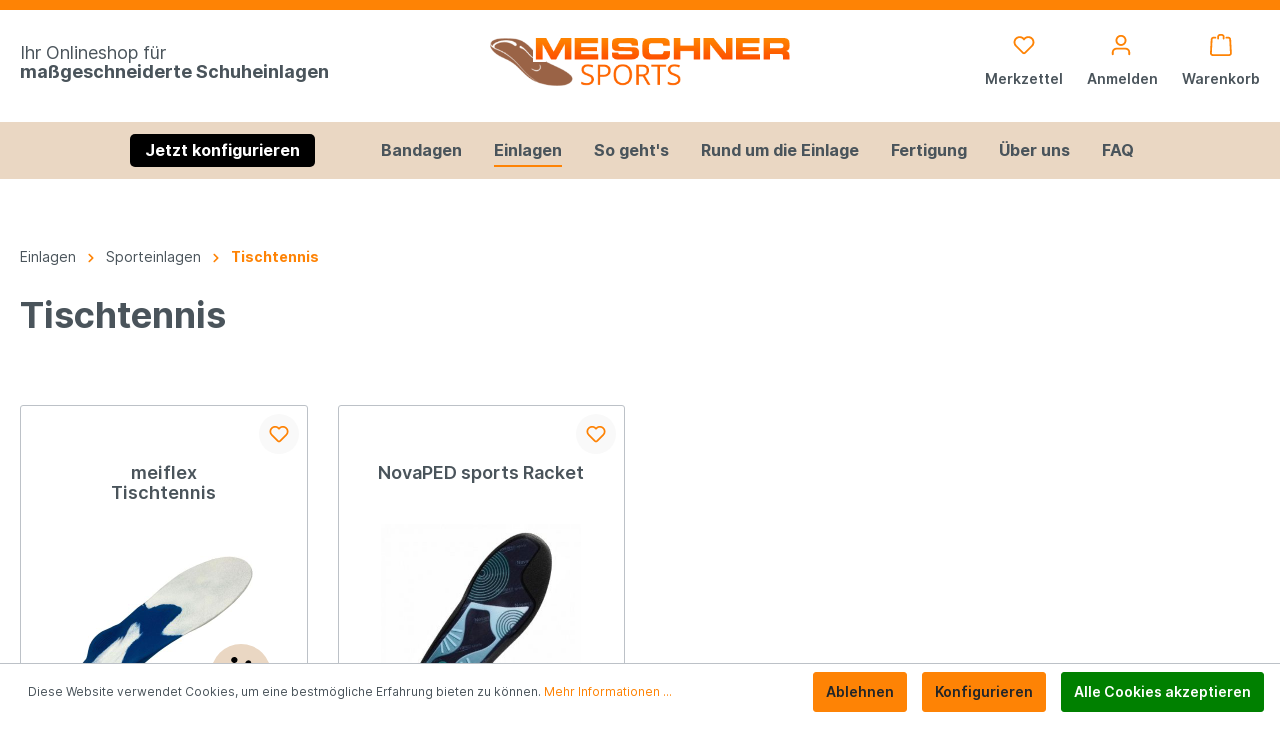

--- FILE ---
content_type: text/html; charset=UTF-8
request_url: https://www.meischner-sports.de/Einlagen/Sporteinlagen/Tischtennis/
body_size: 12919
content:

<!DOCTYPE html>

<html lang="de-DE"
      itemscope="itemscope"
      itemtype="https://schema.org/WebPage">

                            
    <head>
                                        <meta charset="utf-8">
            
            <script>
            let gtmIsTrackingProductClicks = Boolean(), gtmContainerId = 'GTM-5KLBNKZ', hasSWConsentSupport = Boolean(Number(1));
            window.wbmScriptIsSet = false;
        </script>
        <script type="text/javascript">
            window.dataLayer = window.dataLayer || [];
            window.dataLayer.push({"ecommerce":{"currencyCode":"EUR","impressions":[]},"google_tag_params":{"ecomm_prodid":[],"ecomm_category":"","ecomm_pagetype":"category"}});

                    </script>                <!-- WbmTagManagerEcomm Head Snippet Start -->
        <script id="wbmTagManger" type="text/javascript">
            function getCookie(name) {
                var cookieMatch = document.cookie.match(name + '=(.*?)(;|$)');
                return cookieMatch && decodeURI(cookieMatch[1]);
            }

            var gtmCookieSet = getCookie('wbm-tagmanager-enabled');
            
            var googleTag = function(w,d,s,l,i){w[l]=w[l]||[];w[l].push({'gtm.start':new Date().getTime(),event:'gtm.js'});var f=d.getElementsByTagName(s)[0],j=d.createElement(s),dl=l!='dataLayer'?'&l='+l:'';j.async=true;j.src='https://www.googletagmanager.com/gtm.js?id='+i+dl+'';f.parentNode.insertBefore(j,f);};
            

            if (hasSWConsentSupport && gtmCookieSet === null) {
                window.wbmGoogleTagmanagerId = gtmContainerId;
                window.wbmScriptIsSet = false;
                window.googleTag = googleTag;
            } else {
                window.wbmScriptIsSet = true;
                googleTag(window, document, 'script', 'dataLayer', gtmContainerId);
                googleTag = null;
            }
        </script><!-- WbmTagManagerEcomm Head Snippet End -->    
                            <meta name="viewport"
                      content="width=device-width, initial-scale=1, shrink-to-fit=no">
            
                            <meta name="author"
                      content=""/>
                <meta name="robots"
                      content="index,follow"/>
                <meta name="revisit-after"
                      content="15 days"/>
                <meta name="keywords"
                      content=""/>
                <meta name="description"
                      content=""/>
            
                            <meta property="og:url"
                      content="https://www.meischner-sports.de/Einlagen/Sporteinlagen/Tischtennis/"/>
                <meta property="og:type"
                      content="website"/>
                <meta property="og:site_name"
                      content="Meischner Sports"/>
                <meta property="og:title"
                      content="Tischtennis"/>
                <meta property="og:description"
                      content=""/>
                <meta property="og:image"
                      content="https://www.meischner-sports.de/media/12/65/02/1650639218/logo.png"/>

                <meta name="twitter:card"
                      content="summary"/>
                <meta name="twitter:site"
                      content="Meischner Sports"/>
                <meta name="twitter:title"
                      content="Tischtennis"/>
                <meta name="twitter:description"
                      content=""/>
                <meta name="twitter:image"
                      content="https://www.meischner-sports.de/media/12/65/02/1650639218/logo.png"/>
            
                            <meta itemprop="copyrightHolder"
                      content="Meischner Sports"/>
                <meta itemprop="copyrightYear"
                      content=""/>
                <meta itemprop="isFamilyFriendly"
                      content="false"/>
                <meta itemprop="image"
                      content="https://www.meischner-sports.de/media/12/65/02/1650639218/logo.png"/>
            
                                                
                    <link rel="shortcut icon"
                  href="https://www.meischner-sports.de/media/5f/a7/b3/1655214661/favicon.jpg">
        
                                <link rel="apple-touch-icon"
                  sizes="180x180"
                  href="https://www.meischner-sports.de/media/5f/a7/b3/1655214661/favicon.jpg">
                    
                            
                                    <link rel="canonical" href="https://www.meischner-sports.de/Einlagen/Sporteinlagen/Tischtennis/" />
                    
                    <title itemprop="name">Tischtennis</title>
        
                                                                        <link rel="stylesheet"
                      href="https://www.meischner-sports.de/theme/1d708b0719fcf7bee7383a5c4e190111/css/all.css?1745412256414039">
                                    
                            <script>
        window.features = {"V6_5_0_0":false,"v6.5.0.0":false,"PERFORMANCE_TWEAKS":false,"performance.tweaks":false,"FEATURE_NEXT_1797":false,"feature.next.1797":false,"FEATURE_NEXT_16710":false,"feature.next.16710":false,"FEATURE_NEXT_13810":false,"feature.next.13810":false,"FEATURE_NEXT_13250":false,"feature.next.13250":false,"FEATURE_NEXT_17276":false,"feature.next.17276":false,"FEATURE_NEXT_16151":false,"feature.next.16151":false,"FEATURE_NEXT_16155":false,"feature.next.16155":false,"FEATURE_NEXT_19501":false,"feature.next.19501":false,"FEATURE_NEXT_15053":false,"feature.next.15053":false,"FEATURE_NEXT_18215":false,"feature.next.18215":false,"FEATURE_NEXT_15815":false,"feature.next.15815":false,"FEATURE_NEXT_14699":false,"feature.next.14699":false,"FEATURE_NEXT_15707":false,"feature.next.15707":false,"FEATURE_NEXT_14360":false,"feature.next.14360":false,"FEATURE_NEXT_15172":false,"feature.next.15172":false,"FEATURE_NEXT_14001":false,"feature.next.14001":false,"FEATURE_NEXT_7739":false,"feature.next.7739":false,"FEATURE_NEXT_16200":false,"feature.next.16200":false,"FEATURE_NEXT_13410":false,"feature.next.13410":false,"FEATURE_NEXT_15917":false,"feature.next.15917":false,"FEATURE_NEXT_15957":false,"feature.next.15957":false,"FEATURE_NEXT_13601":false,"feature.next.13601":false,"FEATURE_NEXT_16992":false,"feature.next.16992":false,"FEATURE_NEXT_7530":false,"feature.next.7530":false,"FEATURE_NEXT_16824":false,"feature.next.16824":false,"FEATURE_NEXT_16271":false,"feature.next.16271":false,"FEATURE_NEXT_15381":false,"feature.next.15381":false,"FEATURE_NEXT_17275":false,"feature.next.17275":false,"FEATURE_NEXT_17016":false,"feature.next.17016":false,"FEATURE_NEXT_16236":false,"feature.next.16236":false,"FEATURE_NEXT_16640":false,"feature.next.16640":false,"FEATURE_NEXT_17858":false,"feature.next.17858":false,"FEATURE_NEXT_6758":false,"feature.next.6758":false,"FEATURE_NEXT_19048":false,"feature.next.19048":false,"FEATURE_NEXT_19822":false,"feature.next.19822":false,"FEATURE_NEXT_18129":false,"feature.next.18129":false,"FEATURE_NEXT_19163":false,"feature.next.19163":false,"FEATURE_NEXT_18187":false,"feature.next.18187":false,"FEATURE_NEXT_17978":false,"feature.next.17978":false,"FEATURE_NEXT_11634":false,"feature.next.11634":false,"FEATURE_NEXT_21547":false,"feature.next.21547":false,"FEATURE_NEXT_22900":false,"feature.next.22900":false};
    </script>
        

    <script>
        window.IDM = {
            ajaxVariantReload: null,
        };
    </script>

                                                    
                            
            
                
                                    <script>
                    window.useDefaultCookieConsent = true;
                </script>
                    
            </head>

    <body class="is-ctl-navigation is-act-index">

                                    <noscript>
                <iframe src="https://www.googletagmanager.com/ns.html?id=GTM-5KLBNKZ"
                        height="0" width="0" style="display:none;visibility:hidden"></iframe>
            </noscript>
                            <noscript class="noscript-main">
                
    <div role="alert"
         class="alert alert-info alert-has-icon">
                                                        <span class="icon icon-info">
                        <svg xmlns="http://www.w3.org/2000/svg" xmlns:xlink="http://www.w3.org/1999/xlink" width="24" height="24" viewBox="0 0 24 24"><defs><path d="M12 7c.5523 0 1 .4477 1 1s-.4477 1-1 1-1-.4477-1-1 .4477-1 1-1zm1 9c0 .5523-.4477 1-1 1s-1-.4477-1-1v-5c0-.5523.4477-1 1-1s1 .4477 1 1v5zm11-4c0 6.6274-5.3726 12-12 12S0 18.6274 0 12 5.3726 0 12 0s12 5.3726 12 12zM12 2C6.4772 2 2 6.4772 2 12s4.4772 10 10 10 10-4.4772 10-10S17.5228 2 12 2z" id="icons-default-info" /></defs><use xlink:href="#icons-default-info" fill="#758CA3" fill-rule="evenodd" /></svg>
        </span>                                    
                    <div class="alert-content-container">
                                                    
                                    <div class="alert-content">
                                                    Um unseren Shop in vollem Umfang nutzen zu können, empfehlen wir Ihnen Javascript in Ihrem Browser zu aktivieren.
                                            </div>
                
                                                                </div>
            </div>
            </noscript>
        

            <header class="header-main pt-2 pb-2">
                            <div class="container">
                                        
            <div class="row align-items-center header-row">
            
    <div class="col-lg-4 header-teaser-col">Ihr Onlineshop für<br><strong>maßgeschneiderte Schuheinlagen</strong>
        <span class="icon icon-pfeil-konfig">
                        <?xml version="1.0" encoding="UTF-8"?>
<!DOCTYPE svg PUBLIC "-//W3C//DTD SVG 1.1//EN" "http://www.w3.org/Graphics/SVG/1.1/DTD/svg11.dtd">
<!-- Creator: CorelDRAW 2017 -->
<svg xmlns="http://www.w3.org/2000/svg" xml:space="preserve" width="21.22mm" height="13.73mm" version="1.1" style="shape-rendering:geometricPrecision; text-rendering:geometricPrecision; image-rendering:optimizeQuality; fill-rule:evenodd; clip-rule:evenodd"
viewBox="0 0 2122 1373"
 xmlns:xlink="http://www.w3.org/1999/xlink">
 <defs>
  <style type="text/css">
   <![CDATA[
    .fil0 {fill:#2B2A29}
   ]]>
  </style>
 </defs>
 <g id="Ebene_x0020_1">
  <metadata id="CorelCorpID_0Corel-Layer"/>
  <path class="fil0" d="M1590.75 836.98c-5.77,-280.81 -70.48,-496.48 -426.06,-633.61 -269.56,-103.95 -830.11,-96.92 -1116.98,-46.84 -18.88,3.3 -33.02,-3.37 -47.73,-14.03 23,-13.53 19.73,-6.62 35.62,-13.66 301.43,-133.46 884.88,-171.98 1194.29,-74.05 478.53,151.47 558.77,464.23 579.14,861.84 90.58,-74.94 202.47,-114.86 312.98,-77.58 -56.87,39.8 -159.99,142.48 -231.63,242.2 -76.27,106.16 -108.7,295.25 -171.24,291.71 -34.97,-1.97 -93.11,-94.82 -105.23,-157.26 -35.93,-217.45 -187.29,-311.35 -366.63,-409.05 132.56,-56.39 248.37,-34.32 343.47,30.33z"/>
 </g>
</svg>

        </span>    </div>
    <div class="col-12 col-lg-4 header-logo-col mb-2 mb-sm-0">
            <div class="header-logo-main">
                    <a class="header-logo-main-link"
               href="/"
               title="Zur Startseite wechseln">
                                    <picture class="header-logo-picture">
                                                                                
                                                                            
                                                                                    <img src="https://www.meischner-sports.de/media/12/65/02/1650639218/logo.png"
                                     alt="Zur Startseite wechseln"
                                     class="img-fluid header-logo-main-img"/>
                                                                        </picture>
                            </a>
            </div>
    </div>


            
                <div class="col-12 order-1 col-lg-4 order-sm-2 header-actions-col">
        <div class="row no-gutters justify-content-end">

                            <div class="col d-lg-none">
                    <div class="menu-button">
                                                                <button class="btn nav-main-toggle-btn header-actions-btn"
                                                type="button"
                                                data-offcanvas-menu="true"
                                                aria-label="Menü">
                                                                                            <span class="icon icon-stack">
                        <svg xmlns="http://www.w3.org/2000/svg" xmlns:xlink="http://www.w3.org/1999/xlink" width="24" height="24" viewBox="0 0 24 24"><defs><path d="M3 13c-.5523 0-1-.4477-1-1s.4477-1 1-1h18c.5523 0 1 .4477 1 1s-.4477 1-1 1H3zm0-7c-.5523 0-1-.4477-1-1s.4477-1 1-1h18c.5523 0 1 .4477 1 1s-.4477 1-1 1H3zm0 14c-.5523 0-1-.4477-1-1s.4477-1 1-1h18c.5523 0 1 .4477 1 1s-.4477 1-1 1H3z" id="icons-default-stack" /></defs><use xlink:href="#icons-default-stack" fill="#758CA3" fill-rule="evenodd" /></svg>
        </span>                                                                                    </button>
                                    
                    </div>
                </div>
                                    
                                                            <div class="col-auto">
                                    <div class="header-wishlist">
                                        <a class="btn header-wishlist-btn header-actions-btn"
                                           href="/wishlist"
                                           title="Merkzettel"
                                           aria-label="Merkzettel">
                                                <span class="transition header-wishlist-icon">
        <span class="icon icon-heart">
                        <svg xmlns="http://www.w3.org/2000/svg" xmlns:xlink="http://www.w3.org/1999/xlink" width="24" height="24" viewBox="0 0 24 24"><defs><path d="M20.0139 12.2998c1.8224-1.8224 1.8224-4.7772 0-6.5996-1.8225-1.8225-4.7772-1.8225-6.5997 0L12 7.1144l-1.4142-1.4142c-1.8225-1.8225-4.7772-1.8225-6.5997 0-1.8224 1.8224-1.8224 4.7772 0 6.5996l7.519 7.519a.7.7 0 0 0 .9899 0l7.5189-7.519zm1.4142 1.4142-7.519 7.519c-1.0543 1.0544-2.7639 1.0544-3.8183 0L2.572 13.714c-2.6035-2.6035-2.6035-6.8245 0-9.428 2.6035-2.6035 6.8246-2.6035 9.4281 0 2.6035-2.6035 6.8246-2.6035 9.428 0 2.6036 2.6035 2.6036 6.8245 0 9.428z" id="icons-default-heart" /></defs><use xlink:href="#icons-default-heart" fill="#758CA3" fill-rule="evenodd" /></svg>
        </span>    </span><br>
    <span class="header-action-title d-none d-lg-block">Merkzettel</span>
        <span class="badge badge-primary header-wishlist-badge"
          id="wishlist-basket"
          data-wishlist-storage="true"
          data-wishlist-storage-options="{&quot;listPath&quot;:&quot;\/wishlist\/list&quot;,&quot;mergePath&quot;:&quot;\/wishlist\/merge&quot;,&quot;pageletPath&quot;:&quot;\/wishlist\/merge\/pagelet&quot;}"
          data-wishlist-widget="true"
    ></span>
                                        </a>
                                    </div>
                                </div>
                                            
            
                                        <div class="col-auto">
                                <div class="account-menu">
                                        <div class="dropdown">
                    <button class="btn account-menu-btn header-actions-btn"
                    type="button"
                    id="accountWidget"
                    data-offcanvas-account-menu="true"
                    data-toggle="dropdown"
                    aria-haspopup="true"
                    aria-expanded="false"
                    aria-label="Mein Konto"
                    title="Mein Konto">
                <span class="icon icon-avatar">
                        <svg xmlns="http://www.w3.org/2000/svg" xmlns:xlink="http://www.w3.org/1999/xlink" width="24" height="24" viewBox="0 0 24 24"><defs><path d="M12 3C9.7909 3 8 4.7909 8 7c0 2.2091 1.7909 4 4 4 2.2091 0 4-1.7909 4-4 0-2.2091-1.7909-4-4-4zm0-2c3.3137 0 6 2.6863 6 6s-2.6863 6-6 6-6-2.6863-6-6 2.6863-6 6-6zM4 22.099c0 .5523-.4477 1-1 1s-1-.4477-1-1V20c0-2.7614 2.2386-5 5-5h10.0007c2.7614 0 5 2.2386 5 5v2.099c0 .5523-.4477 1-1 1s-1-.4477-1-1V20c0-1.6569-1.3431-3-3-3H7c-1.6569 0-3 1.3431-3 3v2.099z" id="icons-default-avatar" /></defs><use xlink:href="#icons-default-avatar" fill="#758CA3" fill-rule="evenodd" /></svg>
        </span>                <br><span class="header-action-title d-none d-lg-block">Anmelden</span>
            </button>
            
        
                    <div class="dropdown-menu dropdown-menu-right account-menu-dropdown js-account-menu-dropdown"
                 aria-labelledby="accountWidget">
                

        
                                                        <button class="btn btn-light offcanvas-close js-offcanvas-close btn-block sticky-top">
                                                    <span class="icon icon-x icon-sm">
                        <svg xmlns="http://www.w3.org/2000/svg" xmlns:xlink="http://www.w3.org/1999/xlink" width="24" height="24" viewBox="0 0 24 24"><defs><path d="m10.5858 12-7.293-7.2929c-.3904-.3905-.3904-1.0237 0-1.4142.3906-.3905 1.0238-.3905 1.4143 0L12 10.5858l7.2929-7.293c.3905-.3904 1.0237-.3904 1.4142 0 .3905.3906.3905 1.0238 0 1.4143L13.4142 12l7.293 7.2929c.3904.3905.3904 1.0237 0 1.4142-.3906.3905-1.0238.3905-1.4143 0L12 13.4142l-7.2929 7.293c-.3905.3904-1.0237.3904-1.4142 0-.3905-.3906-.3905-1.0238 0-1.4143L10.5858 12z" id="icons-default-x" /></defs><use xlink:href="#icons-default-x" fill="#758CA3" fill-rule="evenodd" /></svg>
        </span>                        
                                                    Menü schließen
                                            </button>
                
    
                    <div class="offcanvas-content-container">
                <div class="account-menu">
                                    <div class="dropdown-header account-menu-header">
                    Mein Konto
                </div>
                    
                                    <div class="account-menu-login">
                    <a href="/account/login"
                       title="Anmelden"
                       class="btn btn-primary account-menu-login-button">
                        Anmelden
                    </a>

                    <div class="account-menu-register">
                        oder <a href="/account/login"
                                                            title="registrieren">registrieren</a>
                    </div>
                </div>
                    
                    <div class="account-menu-links">
                    <div class="header-account-menu">
        <div class="card account-menu-inner">
                                        
                                                <div class="list-group list-group-flush account-aside-list-group">
                                                                                    <a href="/account"
                                   title="Übersicht"
                                   class="list-group-item list-group-item-action account-aside-item">
                                    Übersicht
                                </a>
                            
                                                            <a href="/account/profile"
                                   title="Persönliches Profil"
                                   class="list-group-item list-group-item-action account-aside-item">
                                    Persönliches Profil
                                </a>
                            
                                                            <a href="/account/address"
                                   title="Adressen"
                                   class="list-group-item list-group-item-action account-aside-item">
                                    Adressen
                                </a>
                            
                                                            <a href="/account/payment"
                                   title="Zahlungsarten"
                                   class="list-group-item list-group-item-action account-aside-item">
                                    Zahlungsarten
                                </a>
                            
                                                            <a href="/account/order"
                                   title="Bestellungen"
                                   class="list-group-item list-group-item-action account-aside-item">
                                    Bestellungen
                                </a>
                                                                        </div>
                            
                                                </div>
    </div>
            </div>
            </div>
        </div>
                </div>
            </div>
                                </div>
                            </div>
                        

                            <div class="col-auto">
                    <div class="header-cart"
                            data-offcanvas-cart="true">
                        <a class="btn header-cart-btn header-actions-btn pr-0"
                            href="/checkout/cart"
                            data-cart-widget="true"
                            title="Warenkorb"
                            aria-label="Warenkorb">
                                <span class="header-cart-icon">
        <span class="icon icon-bag">
                        <svg xmlns="http://www.w3.org/2000/svg" xmlns:xlink="http://www.w3.org/1999/xlink" width="24" height="24" viewBox="0 0 24 24"><defs><path d="M5.892 3c.5523 0 1 .4477 1 1s-.4477 1-1 1H3.7895a1 1 0 0 0-.9986.9475l-.7895 15c-.029.5515.3946 1.0221.9987 1.0525h17.8102c.5523 0 1-.4477.9986-1.0525l-.7895-15A1 1 0 0 0 20.0208 5H17.892c-.5523 0-1-.4477-1-1s.4477-1 1-1h2.1288c1.5956 0 2.912 1.249 2.9959 2.8423l.7894 15c.0035.0788.0035.0788.0042.1577 0 1.6569-1.3432 3-3 3H3c-.079-.0007-.079-.0007-.1577-.0041-1.6546-.0871-2.9253-1.499-2.8382-3.1536l.7895-15C.8775 4.249 2.1939 3 3.7895 3H5.892zm4 2c0 .5523-.4477 1-1 1s-1-.4477-1-1V3c0-1.6569 1.3432-3 3-3h2c1.6569 0 3 1.3431 3 3v2c0 .5523-.4477 1-1 1s-1-.4477-1-1V3c0-.5523-.4477-1-1-1h-2c-.5523 0-1 .4477-1 1v2z" id="icons-default-bag" /></defs><use xlink:href="#icons-default-bag" fill="#758CA3" fill-rule="evenodd" /></svg>
        </span>    </span>
        <br><span class="header-action-title d-none d-lg-block">Warenkorb</span>
                        </a>
                    </div>
                </div>
                    </div>
    </div>
        </div>
                        </div>
                
    </header>

                    <div class="nav-main">
                                    
    <div class="main-navigation"
         id="mainNavigation"
         data-flyout-menu="true">
                    <div class="container">
                                    <nav class="nav main-navigation-menu"
                        itemscope="itemscope"
                        itemtype="http://schema.org/SiteNavigationElement">
                        
                                    <a class="nav-link transition konfig-button main-navigation-link home-link"
            href="/Massgefertigte-Sporteinlagen/SW10001.5"
            itemprop="url"
            title="Home">
            Jetzt konfigurieren
        </a>
    
                                                    
                                                                                            
                                                                
                                            <a class="nav-link main-navigation-link transition"
            href="https://www.meischner-sports.de/Bandagen/"
            itemprop="url"
            data-flyout-menu-trigger="ad610db9734f41c7abaa7fc86704d726"                        title="Bandagen">
            <div class="main-navigation-link-text">
                <span itemprop="name">Bandagen</span>
            </div>
        </a>
                                                                                                
                                                                
                                            <div class="nav-link main-navigation-link transition active"
                            data-flyout-menu-trigger="cb54aaa4fe1649eebcd0ca888e2e5d8b"
                            title="Einlagen">
            <div class="main-navigation-link-text">
                <span itemprop="name">Einlagen</span>
            </div>
        </div>
                                                                                                
                                                                
                                            <a class="nav-link main-navigation-link transition"
            href="https://www.meischner-sports.de/So-geht-s/"
            itemprop="url"
                                    title="So geht&#039;s">
            <div class="main-navigation-link-text">
                <span itemprop="name">So geht&#039;s</span>
            </div>
        </a>
                                                                                                
                                                                
                                            <a class="nav-link main-navigation-link transition"
            href="https://www.meischner-sports.de/Rund-um-die-Einlage/"
            itemprop="url"
                                    title="Rund um die Einlage">
            <div class="main-navigation-link-text">
                <span itemprop="name">Rund um die Einlage</span>
            </div>
        </a>
                                                                                                
                                                                
                                            <a class="nav-link main-navigation-link transition"
            href="https://www.meischner-sports.de/Fertigung/"
            itemprop="url"
                                    title="Fertigung">
            <div class="main-navigation-link-text">
                <span itemprop="name">Fertigung</span>
            </div>
        </a>
                                                                                                
                                                                
                                            <a class="nav-link main-navigation-link transition"
            href="https://www.meischner-sports.de/UEber-uns/"
            itemprop="url"
                                    title="Über uns">
            <div class="main-navigation-link-text">
                <span itemprop="name">Über uns</span>
            </div>
        </a>
                                                                                                
                                                                
                                            <a class="nav-link main-navigation-link transition"
            href="https://www.meischner-sports.de/FAQ/"
            itemprop="url"
                                    title="FAQ">
            <div class="main-navigation-link-text">
                <span itemprop="name">FAQ</span>
            </div>
        </a>
                                                                            </nav>
                            </div>
        
                                                                                                                                                                                                                                                                                                            
                                                <div class="navigation-flyouts">
                                                                                                                                                                <div class="navigation-flyout"
                                             data-flyout-menu-id="ad610db9734f41c7abaa7fc86704d726">
                                            <div class="container">
                                                                                                                    <div class="row navigation-flyout-bar d-none">
                        <div class="col">
                    <div class="navigation-flyout-category-link">
                                                                                    <a class="nav-link"
                                   href="https://www.meischner-sports.de/Bandagen/"
                                   itemprop="url"
                                   title="Bandagen">
                                                                            Zur Kategorie Bandagen
                                        <span class="icon icon-arrow-right icon-primary">
                        <svg xmlns="http://www.w3.org/2000/svg" xmlns:xlink="http://www.w3.org/1999/xlink" width="16" height="16" viewBox="0 0 16 16"><defs><path id="icons-solid-arrow-right" d="M6.7071 6.2929c-.3905-.3905-1.0237-.3905-1.4142 0-.3905.3905-.3905 1.0237 0 1.4142l3 3c.3905.3905 1.0237.3905 1.4142 0l3-3c.3905-.3905.3905-1.0237 0-1.4142-.3905-.3905-1.0237-.3905-1.4142 0L9 8.5858l-2.2929-2.293z" /></defs><use transform="rotate(-90 9 8.5)" xlink:href="#icons-solid-arrow-right" fill="#758CA3" fill-rule="evenodd" /></svg>
        </span>                                                                    </a>
                                                                        </div>
                </div>
            
                        <div class="col-auto">
                    <div class="navigation-flyout-close js-close-flyout-menu">
                                                                                    <span class="icon icon-x">
                        <svg xmlns="http://www.w3.org/2000/svg" xmlns:xlink="http://www.w3.org/1999/xlink" width="24" height="24" viewBox="0 0 24 24"><defs><path d="m10.5858 12-7.293-7.2929c-.3904-.3905-.3904-1.0237 0-1.4142.3906-.3905 1.0238-.3905 1.4143 0L12 10.5858l7.2929-7.293c.3905-.3904 1.0237-.3904 1.4142 0 .3905.3906.3905 1.0238 0 1.4143L13.4142 12l7.293 7.2929c.3904.3905.3904 1.0237 0 1.4142-.3906.3905-1.0238.3905-1.4143 0L12 13.4142l-7.2929 7.293c-.3905.3904-1.0237.3904-1.4142 0-.3905-.3906-.3905-1.0238 0-1.4143L10.5858 12z" id="icons-default-x" /></defs><use xlink:href="#icons-default-x" fill="#758CA3" fill-rule="evenodd" /></svg>
        </span>                                                                        </div>
                </div>
                        
    </div>
    <div style="height: 50px"></div>

            <div class="row navigation-flyout-content">
                            <div class="col">
                    <div class="navigation-flyout-categories">
                                                            
                    
                
            
                                                                
        
            <div class="row" data-idm-hover-display>
            <div class="col-3">
                                    <div class="level-1-icon" data-idm-hover-trigger="36df215b7bd64d559fe775e13c504fdf">
                                        
            
        
    
        
            <a class="no-icon nav-item nav-link navigation-flyout-link is-level-0"
                href="https://www.meischner-sports.de/Bandagen/Kniegelenk-Bandagen/"
                itemprop="url"
                                title="Kniegelenk-Bandagen"
            >Kniegelenk-Bandagen</a>

            
                    </div>
                                    <div class="level-1-icon" data-idm-hover-trigger="d4c1f45e229b4d1c9e7213f8d7790394">
                                        
            
        
    
        
            <a class="no-icon nav-item nav-link navigation-flyout-link is-level-0"
                href="https://www.meischner-sports.de/Bandagen/Sprunggelenk-Bandagen/"
                itemprop="url"
                                title="Sprunggelenk-Bandagen"
            >Sprunggelenk-Bandagen</a>

            
                    </div>
                                    <div class="level-1-icon" data-idm-hover-trigger="60a6ed0a0431463e887d82e159954746">
                                        
            
        
    
        
            <a class="no-icon nav-item nav-link navigation-flyout-link is-level-0"
                href="https://www.meischner-sports.de/Bandagen/Hallux-Valgus/"
                itemprop="url"
                                title="Hallux Valgus"
            >Hallux Valgus</a>

            
                    </div>
                            </div>
            <div class="col-9 p-0">
                                    
                    <div class="row navigation-categories-level-0"  data-idm-hover-id="36df215b7bd64d559fe775e13c504fdf">
                                                                                    
        
                
            
    
        
    
                
                                            
                    </div>
                                    
                    <div class="row navigation-categories-level-0"  data-idm-hover-id="d4c1f45e229b4d1c9e7213f8d7790394">
                                                                                    
        
                
            
    
        
    
                
                                            
                    </div>
                                    
                    <div class="row navigation-categories-level-0"  data-idm-hover-id="60a6ed0a0431463e887d82e159954746">
                                                                                    
        
                
            
    
        
    
                
                                            
                    </div>
                            </div>
        </div>
    
    
                                            </div>
                </div>
            
                                                </div>
                                                                                                </div>
                                        </div>
                                                                                                                                                                                                            <div class="navigation-flyout"
                                             data-flyout-menu-id="cb54aaa4fe1649eebcd0ca888e2e5d8b">
                                            <div class="container">
                                                                                                                    <div class="row navigation-flyout-bar d-none">
                        <div class="col">
                    <div class="navigation-flyout-category-link">
                                                                                                </div>
                </div>
            
                        <div class="col-auto">
                    <div class="navigation-flyout-close js-close-flyout-menu">
                                                                                    <span class="icon icon-x">
                        <svg xmlns="http://www.w3.org/2000/svg" xmlns:xlink="http://www.w3.org/1999/xlink" width="24" height="24" viewBox="0 0 24 24"><defs><path d="m10.5858 12-7.293-7.2929c-.3904-.3905-.3904-1.0237 0-1.4142.3906-.3905 1.0238-.3905 1.4143 0L12 10.5858l7.2929-7.293c.3905-.3904 1.0237-.3904 1.4142 0 .3905.3906.3905 1.0238 0 1.4143L13.4142 12l7.293 7.2929c.3904.3905.3904 1.0237 0 1.4142-.3906.3905-1.0238.3905-1.4143 0L12 13.4142l-7.2929 7.293c-.3905.3904-1.0237.3904-1.4142 0-.3905-.3906-.3905-1.0238 0-1.4143L10.5858 12z" id="icons-default-x" /></defs><use xlink:href="#icons-default-x" fill="#758CA3" fill-rule="evenodd" /></svg>
        </span>                                                                        </div>
                </div>
                        
    </div>
    <div style="height: 50px"></div>

            <div class="row navigation-flyout-content">
                            <div class="col">
                    <div class="navigation-flyout-categories">
                                                            
                    
                
            
                                                                                                        
        
            <div class="row" data-idm-hover-display>
            <div class="col-3">
                                    <div class="level-1-icon" data-idm-hover-trigger="e81f4528db36412b9a85da6a9d1f1118">
                                        
            
        
    
        
            <a class="no-icon nav-item nav-link navigation-flyout-link is-level-0 active"
                href="https://www.meischner-sports.de/Einlagen/Sporteinlagen/"
                itemprop="url"
                                title="Sporteinlagen"
            >Sporteinlagen</a>

            
                    </div>
                                    <div class="level-1-icon" data-idm-hover-trigger="5745d3152c9e45fa80a22ecb58aae1a3">
                                        
            
        
    
        
            <a class="no-icon nav-item nav-link navigation-flyout-link is-level-0"
                href="https://www.meischner-sports.de/Einlagen/Sensomotorische-Einlagen/"
                itemprop="url"
                                title="Sensomotorische Einlagen"
            >Sensomotorische Einlagen</a>

            
                    </div>
                                    <div class="level-1-icon" data-idm-hover-trigger="3525924c6b41448c967d096648a0a3a7">
                                        
            
        
    
        
            <a class="no-icon nav-item nav-link navigation-flyout-link is-level-0"
                href="https://www.meischner-sports.de/Einlagen/Schuheinlagen/"
                itemprop="url"
                                title="Schuheinlagen"
            >Schuheinlagen</a>

            
                    </div>
                                    <div class="level-1-icon" data-idm-hover-trigger="484ce4f13f4e4cbe919a5fc7097768cb">
                                        
            
        
    
        
            <a class="no-icon nav-item nav-link navigation-flyout-link is-level-0"
                href="https://www.meischner-sports.de/Einlagen/Einlagen-fuer-Comfort-Business/"
                itemprop="url"
                                title="Einlagen für Comfort / Business"
            >Einlagen für Comfort / Business</a>

            
                    </div>
                                    <div class="level-1-icon" data-idm-hover-trigger="07d871c5e0244b50b70b7e2bc6b3acc9">
                                        
            
        
    
        
            <a class="no-icon nav-item nav-link navigation-flyout-link is-level-0"
                href="https://www.meischner-sports.de/Einlagen/Fersensporn-Einlagen/"
                itemprop="url"
                                title="Fersensporn-Einlagen"
            >Fersensporn-Einlagen</a>

            
                    </div>
                            </div>
            <div class="col-9 p-0">
                                    
                    <div class="row navigation-categories-level-0"  data-idm-hover-id="e81f4528db36412b9a85da6a9d1f1118">
                                                                                    
        
                
            
                                                                                                                                                                                                                                                                                                                                                                                                                                                                                                                                                                                                                                                                                                                                                                                                                                                                                                                                                                            
        
    
                                                
                <div class="navigation-flyout-col">
        <div><img src="https://www.meischner-sports.de/media/cd/02/d4/1651219321/jogging.svg"></div>
                                                            <a class="nav-item nav-link navigation-flyout-link is-level-1"
                               href="https://www.meischner-sports.de/Einlagen/Sporteinlagen/Jogging/"
                               itemprop="url"
                                                              title="Jogging">
                                <span itemprop="name">Jogging</span>
                            </a>
                                                    
    </div>

                                            
                <div class="navigation-flyout-col">
        <div><img src="https://www.meischner-sports.de/media/25/f6/c2/1651219377/nordic.svg"></div>
                                                            <a class="nav-item nav-link navigation-flyout-link is-level-1"
                               href="https://www.meischner-sports.de/Einlagen/Sporteinlagen/Nordic-Walking/"
                               itemprop="url"
                                                              title="Nordic Walking">
                                <span itemprop="name">Nordic Walking</span>
                            </a>
                                                    
    </div>

                                            
                <div class="navigation-flyout-col">
        <div><img src="https://www.meischner-sports.de/media/cd/9a/6b/1651219310/fitness.svg"></div>
                                                            <a class="nav-item nav-link navigation-flyout-link is-level-1"
                               href="https://www.meischner-sports.de/Einlagen/Sporteinlagen/Fitness/"
                               itemprop="url"
                                                              title="Fitness">
                                <span itemprop="name">Fitness</span>
                            </a>
                                                    
    </div>

                                            
                <div class="navigation-flyout-col">
        <div><img src="https://www.meischner-sports.de/media/af/b0/ef/1657548338/trekking.svg"></div>
                                                            <a class="nav-item nav-link navigation-flyout-link is-level-1"
                               href="https://www.meischner-sports.de/Einlagen/Sporteinlagen/Trekking/"
                               itemprop="url"
                                                              title="Trekking">
                                <span itemprop="name">Trekking</span>
                            </a>
                                                    
    </div>

                                            
                <div class="navigation-flyout-col">
        <div><img src="https://www.meischner-sports.de/media/03/7c/92/1651219384/wandern.svg"></div>
                                                            <a class="nav-item nav-link navigation-flyout-link is-level-1"
                               href="https://www.meischner-sports.de/Einlagen/Sporteinlagen/Wandern/"
                               itemprop="url"
                                                              title="Wandern">
                                <span itemprop="name">Wandern</span>
                            </a>
                                                    
    </div>

                                            
                <div class="navigation-flyout-col">
        <div><img src="https://www.meischner-sports.de/media/07/62/73/1651219341/fussball.svg"></div>
                                                            <a class="nav-item nav-link navigation-flyout-link is-level-1"
                               href="https://www.meischner-sports.de/Einlagen/Sporteinlagen/Fussball/"
                               itemprop="url"
                                                              title="Fußball">
                                <span itemprop="name">Fußball</span>
                            </a>
                                                    
    </div>

                                            
                <div class="navigation-flyout-col">
        <div><img src="https://www.meischner-sports.de/media/c0/e4/c3/1651220508/basketball.svg"></div>
                                                            <a class="nav-item nav-link navigation-flyout-link is-level-1"
                               href="https://www.meischner-sports.de/Einlagen/Sporteinlagen/Basketball/"
                               itemprop="url"
                                                              title="Basketball">
                                <span itemprop="name">Basketball</span>
                            </a>
                                                    
    </div>

                                            
                <div class="navigation-flyout-col">
        <div><img src="https://www.meischner-sports.de/media/c5/67/56/1651219330/handball.svg"></div>
                                                            <a class="nav-item nav-link navigation-flyout-link is-level-1"
                               href="https://www.meischner-sports.de/Einlagen/Sporteinlagen/Handball/"
                               itemprop="url"
                                                              title="Handball">
                                <span itemprop="name">Handball</span>
                            </a>
                                                    
    </div>

                                            
                <div class="navigation-flyout-col">
        <div><img src="https://www.meischner-sports.de/media/3c/93/0a/1653485335/volleyball.svg"></div>
                                                            <a class="nav-item nav-link navigation-flyout-link is-level-1"
                               href="https://www.meischner-sports.de/Einlagen/Sporteinlagen/Volleyball/"
                               itemprop="url"
                                                              title="Volleyball">
                                <span itemprop="name">Volleyball</span>
                            </a>
                                                    
    </div>

                                            
                <div class="navigation-flyout-col">
        <div><img src="https://www.meischner-sports.de/media/55/09/cd/1653485322/tennis.svg"></div>
                                                            <a class="nav-item nav-link navigation-flyout-link is-level-1"
                               href="https://www.meischner-sports.de/Einlagen/Sporteinlagen/Tennis/"
                               itemprop="url"
                                                              title="Tennis">
                                <span itemprop="name">Tennis</span>
                            </a>
                                                    
    </div>

                                            
                <div class="navigation-flyout-col">
        <div><img src="https://www.meischner-sports.de/media/5f/1d/92/1653487522/badminton.svg"></div>
                                                            <a class="nav-item nav-link navigation-flyout-link is-level-1"
                               href="https://www.meischner-sports.de/Einlagen/Sporteinlagen/Badminton/"
                               itemprop="url"
                                                              title="Badminton">
                                <span itemprop="name">Badminton</span>
                            </a>
                                                    
    </div>

                                            
                <div class="navigation-flyout-col">
        <div><img src="https://www.meischner-sports.de/media/1f/2a/6c/1653487535/sqash.svg"></div>
                                                            <a class="nav-item nav-link navigation-flyout-link is-level-1"
                               href="https://www.meischner-sports.de/Einlagen/Sporteinlagen/Squash/"
                               itemprop="url"
                                                              title="Squash">
                                <span itemprop="name">Squash</span>
                            </a>
                                                    
    </div>

                                            
                <div class="navigation-flyout-col">
        <div><img src="https://www.meischner-sports.de/media/61/6a/19/1653487546/tischtennis.svg"></div>
                                                            <a class="nav-item nav-link navigation-flyout-link is-level-1 active"
                               href="https://www.meischner-sports.de/Einlagen/Sporteinlagen/Tischtennis/"
                               itemprop="url"
                                                              title="Tischtennis">
                                <span itemprop="name">Tischtennis</span>
                            </a>
                                                    
    </div>

                                            
                <div class="navigation-flyout-col">
        <div><img src="https://www.meischner-sports.de/media/a3/63/ae/1653487560/radsport.svg"></div>
                                                            <a class="nav-item nav-link navigation-flyout-link is-level-1"
                               href="https://www.meischner-sports.de/Einlagen/Sporteinlagen/Radsport/"
                               itemprop="url"
                                                              title="Radsport">
                                <span itemprop="name">Radsport</span>
                            </a>
                                                    
    </div>

                                            
                <div class="navigation-flyout-col">
        <div><img src="https://www.meischner-sports.de/media/18/d1/83/1653487572/golf.svg"></div>
                                                            <a class="nav-item nav-link navigation-flyout-link is-level-1"
                               href="https://www.meischner-sports.de/Einlagen/Sporteinlagen/Golfsport/"
                               itemprop="url"
                                                              title="Golfsport">
                                <span itemprop="name">Golfsport</span>
                            </a>
                                                    
    </div>

                                            
                <div class="navigation-flyout-col">
        <div><img src="https://www.meischner-sports.de/media/b5/e5/25/1653487604/eislaufen.svg"></div>
                                                            <a class="nav-item nav-link navigation-flyout-link is-level-1"
                               href="https://www.meischner-sports.de/Einlagen/Sporteinlagen/Eislauf/"
                               itemprop="url"
                                                              title="Eislauf">
                                <span itemprop="name">Eislauf</span>
                            </a>
                                                    
    </div>

                                            
                <div class="navigation-flyout-col">
        <div><img src="https://www.meischner-sports.de/media/19/00/39/1653487617/eishockey.svg"></div>
                                                            <a class="nav-item nav-link navigation-flyout-link is-level-1"
                               href="https://www.meischner-sports.de/Einlagen/Sporteinlagen/Eishockey/"
                               itemprop="url"
                                                              title="Eishockey">
                                <span itemprop="name">Eishockey</span>
                            </a>
                                                    
    </div>

                                            
                <div class="navigation-flyout-col">
        <div><img src="https://www.meischner-sports.de/media/ea/fe/80/1653487659/skialpin.svg"></div>
                                                            <a class="nav-item nav-link navigation-flyout-link is-level-1"
                               href="https://www.meischner-sports.de/Einlagen/Sporteinlagen/Ski-Alpin/"
                               itemprop="url"
                                                              title="Ski Alpin">
                                <span itemprop="name">Ski Alpin</span>
                            </a>
                                                    
    </div>

            
                                            
                    </div>
                                    
                    <div class="row navigation-categories-level-0"  data-idm-hover-id="5745d3152c9e45fa80a22ecb58aae1a3">
                                                                                    
        
                
            
    
        
    
                
                                            
                    </div>
                                    
                    <div class="row navigation-categories-level-0"  data-idm-hover-id="3525924c6b41448c967d096648a0a3a7">
                                                                                    
        
                
            
    
        
    
                
                                            
                    </div>
                                    
                    <div class="row navigation-categories-level-0"  data-idm-hover-id="484ce4f13f4e4cbe919a5fc7097768cb">
                                                                                    
        
                
            
    
        
    
                
                                            
                    </div>
                                    
                    <div class="row navigation-categories-level-0"  data-idm-hover-id="07d871c5e0244b50b70b7e2bc6b3acc9">
                                                                                    
        
                
            
    
        
    
                
                                            
                    </div>
                            </div>
        </div>
    
    
                                            </div>
                </div>
            
                                                </div>
                                                                                                </div>
                                        </div>
                                                                                                                                                                                                                                                                                                                                                                                                                                                        </div>
                                        </div>
                            </div>
        
                                    <div class="d-none js-navigation-offcanvas-initial-content">
                                            

        
                                                        <button class="btn btn-light offcanvas-close js-offcanvas-close btn-block sticky-top">
                                                    <span class="icon icon-x icon-sm">
                        <svg xmlns="http://www.w3.org/2000/svg" xmlns:xlink="http://www.w3.org/1999/xlink" width="24" height="24" viewBox="0 0 24 24"><defs><path d="m10.5858 12-7.293-7.2929c-.3904-.3905-.3904-1.0237 0-1.4142.3906-.3905 1.0238-.3905 1.4143 0L12 10.5858l7.2929-7.293c.3905-.3904 1.0237-.3904 1.4142 0 .3905.3906.3905 1.0238 0 1.4143L13.4142 12l7.293 7.2929c.3904.3905.3904 1.0237 0 1.4142-.3906.3905-1.0238.3905-1.4143 0L12 13.4142l-7.2929 7.293c-.3905.3904-1.0237.3904-1.4142 0-.3905-.3906-.3905-1.0238 0-1.4143L10.5858 12z" id="icons-default-x" /></defs><use xlink:href="#icons-default-x" fill="#758CA3" fill-rule="evenodd" /></svg>
        </span>                        
                                                    Menü schließen
                                            </button>
                
    
                    <div class="offcanvas-content-container">
                        <nav class="nav navigation-offcanvas-actions">
                                
                
                                
                        </nav>
    
    
    <div class="navigation-offcanvas-container js-navigation-offcanvas">
        <div class="navigation-offcanvas-overlay-content js-navigation-offcanvas-overlay-content">
                                <a class="nav-item nav-link is-home-link navigation-offcanvas-link js-navigation-offcanvas-link"
       href="/widgets/menu/offcanvas"
       itemprop="url"
       title="Zeige alle Kategorien">
                    <span class="navigation-offcanvas-link-icon js-navigation-offcanvas-loading-icon">
                <span class="icon icon-stack">
                        <svg xmlns="http://www.w3.org/2000/svg" xmlns:xlink="http://www.w3.org/1999/xlink" width="24" height="24" viewBox="0 0 24 24"><defs><path d="M3 13c-.5523 0-1-.4477-1-1s.4477-1 1-1h18c.5523 0 1 .4477 1 1s-.4477 1-1 1H3zm0-7c-.5523 0-1-.4477-1-1s.4477-1 1-1h18c.5523 0 1 .4477 1 1s-.4477 1-1 1H3zm0 14c-.5523 0-1-.4477-1-1s.4477-1 1-1h18c.5523 0 1 .4477 1 1s-.4477 1-1 1H3z" id="icons-default-stack" /></defs><use xlink:href="#icons-default-stack" fill="#758CA3" fill-rule="evenodd" /></svg>
        </span>            </span>
            <span itemprop="name">
                Zeige alle Kategorien
            </span>
            </a>

                    <a class="nav-item nav-link navigation-offcanvas-headline"
       href="https://www.meischner-sports.de/Einlagen/Sporteinlagen/Tischtennis/"
              itemprop="url">
                    <span itemprop="name">
                Tischtennis
            </span>
            </a>

                    
<a class="nav-item nav-link is-back-link navigation-offcanvas-link js-navigation-offcanvas-link"
   href="/widgets/menu/offcanvas?navigationId=e81f4528db36412b9a85da6a9d1f1118"
   itemprop="url"
   title="Zurück">
            <span class="navigation-offcanvas-link-icon js-navigation-offcanvas-loading-icon">
                            <span class="icon icon-arrow-medium-left icon-sm">
                        <svg xmlns="http://www.w3.org/2000/svg" xmlns:xlink="http://www.w3.org/1999/xlink" width="16" height="16" viewBox="0 0 16 16"><defs><path id="icons-solid-arrow-medium-left" d="M4.7071 5.2929c-.3905-.3905-1.0237-.3905-1.4142 0-.3905.3905-.3905 1.0237 0 1.4142l4 4c.3905.3905 1.0237.3905 1.4142 0l4-4c.3905-.3905.3905-1.0237 0-1.4142-.3905-.3905-1.0237-.3905-1.4142 0L8 8.5858l-3.2929-3.293z" /></defs><use transform="matrix(0 -1 -1 0 16 16)" xlink:href="#icons-solid-arrow-medium-left" fill="#758CA3" fill-rule="evenodd" /></svg>
        </span>                    </span>

        <span itemprop="name">
            Zurück
        </span>
    </a>
            
            <ul class="list-unstyled navigation-offcanvas-list">
                                    <li class="navigation-offcanvas-list-item">
            <a class="nav-item nav-link navigation-offcanvas-link is-current-category"
           href="https://www.meischner-sports.de/Einlagen/Sporteinlagen/Tischtennis/"
           itemprop="url"
                      title="Tischtennis">
                            <span itemprop="name">
                    Tischtennis anzeigen
                </span>
                    </a>
    </li>
                
                                            </ul>
        </div>
    </div>
        </div>
                                        </div>
                    
                    <main class="content-main">
                                    <div class="flashbags container">
                                            </div>
                
                    <div class="container-main">
                                    <div class="breadcrumb cms-breadcrumb container">
                                        
                                                                                                                                        
                    <nav aria-label="breadcrumb">
                                    <ol class="breadcrumb"
                        itemscope
                        itemtype="https://schema.org/BreadcrumbList">
                                                                                
                                                            <li class="breadcrumb-item"
                                                                        itemprop="itemListElement"
                                    itemscope
                                    itemtype="https://schema.org/ListItem">
                                                                            <div itemprop="item">
                                            <div itemprop="name">Einlagen</div>
                                        </div>
                                                                        <meta itemprop="position" content="1"/>
                                </li>
                            
                                                                                                <div class="breadcrumb-placeholder">
                                        <span class="icon icon-arrow-medium-right icon-fluid">
                        <svg xmlns="http://www.w3.org/2000/svg" xmlns:xlink="http://www.w3.org/1999/xlink" width="16" height="16" viewBox="0 0 16 16"><defs><path id="icons-solid-arrow-medium-right" d="M4.7071 5.2929c-.3905-.3905-1.0237-.3905-1.4142 0-.3905.3905-.3905 1.0237 0 1.4142l4 4c.3905.3905 1.0237.3905 1.4142 0l4-4c.3905-.3905.3905-1.0237 0-1.4142-.3905-.3905-1.0237-.3905-1.4142 0L8 8.5858l-3.2929-3.293z" /></defs><use transform="rotate(-90 8 8)" xlink:href="#icons-solid-arrow-medium-right" fill="#758CA3" fill-rule="evenodd" /></svg>
        </span>                                    </div>
                                                                                                                                            
                                                            <li class="breadcrumb-item"
                                                                        itemprop="itemListElement"
                                    itemscope
                                    itemtype="https://schema.org/ListItem">
                                                                            <a href="https://www.meischner-sports.de/Einlagen/Sporteinlagen/"
                                           class="breadcrumb-link "
                                           title="Sporteinlagen"
                                                                                      itemprop="item">
                                            <link itemprop="url"
                                                  href="https://www.meischner-sports.de/Einlagen/Sporteinlagen/"/>
                                            <span class="breadcrumb-title" itemprop="name">Sporteinlagen</span>
                                        </a>
                                                                        <meta itemprop="position" content="2"/>
                                </li>
                            
                                                                                                <div class="breadcrumb-placeholder">
                                        <span class="icon icon-arrow-medium-right icon-fluid">
                        <svg xmlns="http://www.w3.org/2000/svg" xmlns:xlink="http://www.w3.org/1999/xlink" width="16" height="16" viewBox="0 0 16 16"><defs><path id="icons-solid-arrow-medium-right" d="M4.7071 5.2929c-.3905-.3905-1.0237-.3905-1.4142 0-.3905.3905-.3905 1.0237 0 1.4142l4 4c.3905.3905 1.0237.3905 1.4142 0l4-4c.3905-.3905.3905-1.0237 0-1.4142-.3905-.3905-1.0237-.3905-1.4142 0L8 8.5858l-3.2929-3.293z" /></defs><use transform="rotate(-90 8 8)" xlink:href="#icons-solid-arrow-medium-right" fill="#758CA3" fill-rule="evenodd" /></svg>
        </span>                                    </div>
                                                                                                                                            
                                                            <li class="breadcrumb-item"
                                    aria-current="page"                                    itemprop="itemListElement"
                                    itemscope
                                    itemtype="https://schema.org/ListItem">
                                                                            <a href="https://www.meischner-sports.de/Einlagen/Sporteinlagen/Tischtennis/"
                                           class="breadcrumb-link  is-active"
                                           title="Tischtennis"
                                                                                      itemprop="item">
                                            <link itemprop="url"
                                                  href="https://www.meischner-sports.de/Einlagen/Sporteinlagen/Tischtennis/"/>
                                            <span class="breadcrumb-title" itemprop="name">Tischtennis</span>
                                        </a>
                                                                        <meta itemprop="position" content="3"/>
                                </li>
                            
                                                                                                                                    </ol>
                            </nav>
                            </div>
            
                                                                                                                                    <div class="cms-page">
                                                <div class="cms-sections">
                                            
            
            
            
                                        
                                    
                            <div class="cms-section  pos-0 cms-section-default"
                     style="">

                            <div class="cms-section-default boxed">
        
                            
                
                
    
    
    
    
            
    
                
            
    <div class="cms-block h1 pos-0 cms-block-text"
         style="">
                            
                    <div class="cms-block-container"
                 style="padding: 0 0 20px 0;">

                                    <div class="cms-block-container-row row cms-row ">
                                    
    <div class="col-12" data-cms-element-id="5a56e72dd77541869ff3658932123aab">
                        
    <div class="cms-element-text">
                                                        Tischtennis
                                        </div>
            </div>
                    </div>
                            </div>
            </div>
                        </div>
                </div>
                                                        
            
            
            
                                        
                                    
                            <div class="cms-section  pos-1 cms-section-default"
                     style="">

                            <div class="cms-section-default boxed">
        
                            
                
                
    
    
    
    
            
    
                
            
    <div class="cms-block  pos-0 cms-block-text"
         style="">
                            
                    <div class="cms-block-container"
                 style="padding: 0 0 20px 0;">

                                    <div class="cms-block-container-row row cms-row ">
                                    
    <div class="col-12" data-cms-element-id="cde3bfb85549487e80f3a7bc57be1bdc">
                        
    <div class="cms-element-text">
                                                        
                                        </div>
            </div>
                    </div>
                            </div>
            </div>
                        </div>
                </div>
                                                        
            
            
            
                                        
                                    
                            <div class="cms-section overflow-visible pos-2 cms-section-default"
                     style="">

                            <div class="cms-section-default boxed">
        
                            
                
                
    
    
    
    
            
    
                
            
    <div class="cms-block overflow-visible pos-0 cms-block-product-listing"
         style="">
                            
                    <div class="cms-block-container"
                 style="padding: 0 0 20px 0;">

                                    <div class="cms-block-container-row row cms-row ">
                                
    <div class="col-12" data-cms-element-id="e9156211d8644356bb0442ebd1292038">
                                            
    
    
        
                        
        
            
    

    <div class="cms-element-product-listing-wrapper"
         data-listing-pagination="true"
         data-listing-pagination-options='{&quot;page&quot;:1.0}'
         data-listing="true"
         data-listing-options='{&quot;sidebar&quot;:false,&quot;params&quot;:{&quot;slots&quot;:&quot;e9156211d8644356bb0442ebd1292038&quot;,&quot;no-aggregations&quot;:1},&quot;dataUrl&quot;:&quot;https:\/\/www.meischner-sports.de\/widgets\/cms\/navigation\/34418fe9ed53465e901e5f59ad0ef2ae&quot;,&quot;filterUrl&quot;:&quot;https:\/\/www.meischner-sports.de\/widgets\/cms\/navigation\/34418fe9ed53465e901e5f59ad0ef2ae\/filter&quot;,&quot;disableEmptyFilter&quot;:true,&quot;snippets&quot;:{&quot;resetAllButtonText&quot;:&quot;Alle zur\u00fccksetzen&quot;}}'>

                    <div class="cms-element-product-listing">
                                                            <div class="cms-element-product-listing-actions row justify-content-between">
                            <div class="col-md-auto">
                                                                                
            
                                                                </div>

                            <div class="col-md-auto">
                                                                    
                                                            </div>
                        </div>
                                    
                                    <div class="row cms-listing-row js-listing-wrapper">
                                                                                                                        <div class="cms-listing-col col-sm-6 col-lg-4 col-xl-3">
                                                                                        
    
    
    
                                                        
        <div class="card product-box box-minimal">
            
    
    <div class="card-body">
                                            
    
    <div class="product-wishlist">
                    <button
                class="product-wishlist-08dfdd6c63f34fe1ac4ec7115e3ee9e3 product-wishlist-action-circle product-wishlist-not-added product-wishlist-loading"
                title="Merkzettel ein-/ausschalten"
                data-add-to-wishlist="true"
                data-add-to-wishlist-options="{&quot;productId&quot;:&quot;08dfdd6c63f34fe1ac4ec7115e3ee9e3&quot;,&quot;router&quot;:{&quot;add&quot;:{&quot;afterLoginPath&quot;:&quot;\/wishlist\/add-after-login\/08dfdd6c63f34fe1ac4ec7115e3ee9e3&quot;,&quot;path&quot;:&quot;\/wishlist\/add\/08dfdd6c63f34fe1ac4ec7115e3ee9e3&quot;,&quot;token&quot;:&quot;029bc527cbcc84efa624cf.lcSeqbgdRCzb9RNehKekKkOQkNy1P9IC1QmDIlwezj8.9qvW4egqCE-4sUxpyJCVSDToo-vDYLVpoEW7GyhVv3ekh_3lj2dzSeOqIw&quot;},&quot;remove&quot;:{&quot;path&quot;:&quot;\/wishlist\/remove\/08dfdd6c63f34fe1ac4ec7115e3ee9e3&quot;,&quot;token&quot;:&quot;9.gAGLxpzZmCE7eul0UnaLHidpO-uP0mYzLxHqj4QxpcM.7Fv69fbv7FEJTp1AIRXsX19dcKLohFZfXmKc_71-nKr2QvKT1aDwE00uqA&quot;}}}"
            >
                                    <span class="icon icon-heart-fill icon-md icon-wishlist icon-wishlist-added">
                        <svg xmlns="http://www.w3.org/2000/svg" xmlns:xlink="http://www.w3.org/1999/xlink" width="24" height="24" viewBox="0 0 24 24"><defs><path d="m21.428 13.714-7.519 7.519a2.7 2.7 0 0 1-3.818 0l-7.52-7.519A6.667 6.667 0 1 1 12 4.286a6.667 6.667 0 1 1 9.428 9.428z" id="icons-default-heart-fill" /></defs><use xlink:href="#icons-default-heart-fill" fill="#758CA3" fill-rule="evenodd" /></svg>
        </span>                    <span class="icon icon-heart icon-md icon-wishlist icon-wishlist-not-added">
                        <svg xmlns="http://www.w3.org/2000/svg" xmlns:xlink="http://www.w3.org/1999/xlink" width="24" height="24" viewBox="0 0 24 24"><defs><path d="M20.0139 12.2998c1.8224-1.8224 1.8224-4.7772 0-6.5996-1.8225-1.8225-4.7772-1.8225-6.5997 0L12 7.1144l-1.4142-1.4142c-1.8225-1.8225-4.7772-1.8225-6.5997 0-1.8224 1.8224-1.8224 4.7772 0 6.5996l7.519 7.519a.7.7 0 0 0 .9899 0l7.5189-7.519zm1.4142 1.4142-7.519 7.519c-1.0543 1.0544-2.7639 1.0544-3.8183 0L2.572 13.714c-2.6035-2.6035-2.6035-6.8245 0-9.428 2.6035-2.6035 6.8246-2.6035 9.4281 0 2.6035-2.6035 6.8246-2.6035 9.428 0 2.6036 2.6035 2.6036 6.8245 0 9.428z" id="icons-default-heart" /></defs><use xlink:href="#icons-default-heart" fill="#758CA3" fill-rule="evenodd" /></svg>
        </span>
                                                </button>
            </div>
                            
                    <div class="product-info">
                                                    
                                    <a href="https://www.meischner-sports.de/meiflex/SW10001.175"
                        class="product-name text-center"
                        title="meiflex">
                        meiflex
                    </a>
                
                                    <div class="product-variant-characteristics">
                        <div class="product-variant-characteristics-text text-center ">
                                                            <span class="product-variant-characteristics-option">
                                    Tischtennis
                                </span>

                                                                                    </div>
                    </div>
                
                
            </div>
        
                        <div class="product-badges">
                                
                        
                        
                    
                            
                                </div>
        
        
                    <div class="product-image-wrapper">

                
                                                                                                
                
                  
                      
                        <div class="option-image">
                                                                            
                        
                        
                
                
                
        
            <img src="https://www.meischner-sports.de/media/61/6a/19/1653487546/tischtennis.svg"                                 />
                            </div>
                                    
                                
                                
                <a href="https://www.meischner-sports.de/meiflex/SW10001.175"
                    title="meiflex"
                    class="product-image-link is-standard">
                                            
                        
                                            
                        
                        
    
    
    
                
        
                
                    
            <img src="https://www.meischner-sports.de/media/72/e8/13/1668150682/meiflex.jpg"                             srcset="https://www.meischner-sports.de/thumbnail/72/e8/13/1668150682/meiflex_1920x1920.jpg 1920w, https://www.meischner-sports.de/thumbnail/72/e8/13/1668150682/meiflex_800x800.jpg 800w, https://www.meischner-sports.de/thumbnail/72/e8/13/1668150682/meiflex_400x400.jpg 400w"                                 sizes="(min-width: 1200px) 280px, (min-width: 992px) 350px, (min-width: 768px) 390px, (min-width: 576px) 315px, (min-width: 0px) 500px, 100vw"
                                         class="product-image is-standard" alt="meiflex" title="meiflex"        />
                                        </a>

            </div>
        
        
                            
        
        
    
        
    
        
    
    <div class="product-price-info">
        
            <div class="product-price-wrapper">
                        
        
        <span class="product-price">
            149,00 €*

                    </span>
            </div>
    </div>
        
                            <div class="product-action">
                        
                                                                        <a href="https://www.meischner-sports.de/meiflex/SW10001.175"
                       class="btn btn-block btn-light"
                       title="Details">
                        Details
                    </a>
                                        </div>

            <input type="hidden"
               name="product-name"
               value="meiflex">

        <input type="hidden"
               name="product-id"
               value="08dfdd6c63f34fe1ac4ec7115e3ee9e3">
            
        
    </div>
        </div>
                                                                                    </div>
                                                                    <div class="cms-listing-col col-sm-6 col-lg-4 col-xl-3">
                                                                                        
    
    
    
                                                        
        <div class="card product-box box-minimal">
            
    
    <div class="card-body">
                                            
    
    <div class="product-wishlist">
                    <button
                class="product-wishlist-1aaaee21c93544f38a3c58b0b79c8d65 product-wishlist-action-circle product-wishlist-not-added product-wishlist-loading"
                title="Merkzettel ein-/ausschalten"
                data-add-to-wishlist="true"
                data-add-to-wishlist-options="{&quot;productId&quot;:&quot;1aaaee21c93544f38a3c58b0b79c8d65&quot;,&quot;router&quot;:{&quot;add&quot;:{&quot;afterLoginPath&quot;:&quot;\/wishlist\/add-after-login\/1aaaee21c93544f38a3c58b0b79c8d65&quot;,&quot;path&quot;:&quot;\/wishlist\/add\/1aaaee21c93544f38a3c58b0b79c8d65&quot;,&quot;token&quot;:&quot;029bc527cbcc84efa624cf.lcSeqbgdRCzb9RNehKekKkOQkNy1P9IC1QmDIlwezj8.9qvW4egqCE-4sUxpyJCVSDToo-vDYLVpoEW7GyhVv3ekh_3lj2dzSeOqIw&quot;},&quot;remove&quot;:{&quot;path&quot;:&quot;\/wishlist\/remove\/1aaaee21c93544f38a3c58b0b79c8d65&quot;,&quot;token&quot;:&quot;9.gAGLxpzZmCE7eul0UnaLHidpO-uP0mYzLxHqj4QxpcM.7Fv69fbv7FEJTp1AIRXsX19dcKLohFZfXmKc_71-nKr2QvKT1aDwE00uqA&quot;}}}"
            >
                                    <span class="icon icon-heart-fill icon-md icon-wishlist icon-wishlist-added">
                        <svg xmlns="http://www.w3.org/2000/svg" xmlns:xlink="http://www.w3.org/1999/xlink" width="24" height="24" viewBox="0 0 24 24"><defs><path d="m21.428 13.714-7.519 7.519a2.7 2.7 0 0 1-3.818 0l-7.52-7.519A6.667 6.667 0 1 1 12 4.286a6.667 6.667 0 1 1 9.428 9.428z" id="icons-default-heart-fill" /></defs><use xlink:href="#icons-default-heart-fill" fill="#758CA3" fill-rule="evenodd" /></svg>
        </span>                    <span class="icon icon-heart icon-md icon-wishlist icon-wishlist-not-added">
                        <svg xmlns="http://www.w3.org/2000/svg" xmlns:xlink="http://www.w3.org/1999/xlink" width="24" height="24" viewBox="0 0 24 24"><defs><path d="M20.0139 12.2998c1.8224-1.8224 1.8224-4.7772 0-6.5996-1.8225-1.8225-4.7772-1.8225-6.5997 0L12 7.1144l-1.4142-1.4142c-1.8225-1.8225-4.7772-1.8225-6.5997 0-1.8224 1.8224-1.8224 4.7772 0 6.5996l7.519 7.519a.7.7 0 0 0 .9899 0l7.5189-7.519zm1.4142 1.4142-7.519 7.519c-1.0543 1.0544-2.7639 1.0544-3.8183 0L2.572 13.714c-2.6035-2.6035-2.6035-6.8245 0-9.428 2.6035-2.6035 6.8246-2.6035 9.4281 0 2.6035-2.6035 6.8246-2.6035 9.428 0 2.6036 2.6035 2.6036 6.8245 0 9.428z" id="icons-default-heart" /></defs><use xlink:href="#icons-default-heart" fill="#758CA3" fill-rule="evenodd" /></svg>
        </span>
                                                </button>
            </div>
                            
                    <div class="product-info">
                                                    
                                    <a href="https://www.meischner-sports.de/NovaPED-sports-Racket/SW10030.2"
                        class="product-name text-center"
                        title="NovaPED sports Racket">
                        NovaPED sports Racket
                    </a>
                
                                    <div class="product-variant-characteristics">
                        <div class="product-variant-characteristics-text text-center ">
                                                    </div>
                    </div>
                
                
            </div>
        
                        <div class="product-badges">
                                
                        
                        
                    
                            
                                </div>
        
        
                    <div class="product-image-wrapper">

                
                
                
                
                                
                                
                <a href="https://www.meischner-sports.de/NovaPED-sports-Racket/SW10030.2"
                    title="NovaPED sports Racket"
                    class="product-image-link is-standard">
                                            
                        
                                            
                        
                        
    
    
    
                
        
                
                    
            <img src="https://www.meischner-sports.de/media/0a/22/b4/1657206803/novaped-sports-racket.jpg"                             srcset="https://www.meischner-sports.de/thumbnail/0a/22/b4/1657206803/novaped-sports-racket_1920x1920.jpg 1920w, https://www.meischner-sports.de/thumbnail/0a/22/b4/1657206803/novaped-sports-racket_800x800.jpg 800w, https://www.meischner-sports.de/thumbnail/0a/22/b4/1657206803/novaped-sports-racket_400x400.jpg 400w"                                 sizes="(min-width: 1200px) 280px, (min-width: 992px) 350px, (min-width: 768px) 390px, (min-width: 576px) 315px, (min-width: 0px) 500px, 100vw"
                                         class="product-image is-standard" alt="NovaPED sports Racket" title="NovaPED sports Racket"        />
                                        </a>

            </div>
        
        
                            
        
        
    
        
    
        
    
    <div class="product-price-info">
        
            <div class="product-price-wrapper">
                        
        
        <span class="product-price">
            99,00 €*

                    </span>
            </div>
    </div>
        
                            <div class="product-action">
                        
                                                                        <a href="https://www.meischner-sports.de/NovaPED-sports-Racket/SW10030.2"
                       class="btn btn-block btn-light"
                       title="Details">
                        Details
                    </a>
                                        </div>

            <input type="hidden"
               name="product-name"
               value="NovaPED sports Racket">

        <input type="hidden"
               name="product-id"
               value="1aaaee21c93544f38a3c58b0b79c8d65">
            
        
    </div>
        </div>
                                                                                    </div>
                                                                                                        </div>
                
                            </div>
            </div>
                </div>
                    </div>
                            </div>
            </div>
                        </div>
                </div>
                                                        
            
            
            
                                        
                                    
                            <div class="cms-section  pos-3 cms-section-default"
                     style="">

                            <div class="cms-section-default boxed">
        
                            
                
                
    
    
    
    
            
    
                
            
    <div class="cms-block  pos-0 cms-block-text"
         style="">
                            
                    <div class="cms-block-container"
                 style="padding: 20px 0 20px 0;">

                                    <div class="cms-block-container-row row cms-row ">
                                    
    <div class="col-12" data-cms-element-id="0673e8a327b64940b945c531d3ca9f8a">
                        
    <div class="cms-element-text">
                                                        
                                        </div>
            </div>
                    </div>
                            </div>
            </div>
                        </div>
                </div>
                        </div>
                                    </div>
                        </div>
            </main>
        
                    <footer class="footer-main">
                                    <div class="container">
    <div class="container footer-top">
        <div class="adresse">
            <div class="headline">Kontakt</div>
            <div>
                                Orthopädie-Schuhtechnik Meischner<br>
                Bernsdorfer Straße 18<br>
                09126 Chemnitz
            </div>
        </div>
        <div>
            <div class="kontakt">
                <span class="icon icon-phone">
                        <svg aria-hidden="true" focusable="false" data-prefix="fas" data-icon="phone" class="svg-inline--fa fa-phone fa-w-16" role="img" xmlns="http://www.w3.org/2000/svg" viewBox="0 0 512 512"><path fill="currentColor" d="M493.4 24.6l-104-24c-11.3-2.6-22.9 3.3-27.5 13.9l-48 112c-4.2 9.8-1.4 21.3 6.9 28l60.6 49.6c-36 76.7-98.9 140.5-177.2 177.2l-49.6-60.6c-6.8-8.3-18.2-11.1-28-6.9l-112 48C3.9 366.5-2 378.1.6 389.4l24 104C27.1 504.2 36.7 512 48 512c256.1 0 464-207.5 464-464 0-11.2-7.7-20.9-18.6-23.4z"></path></svg>
        </span>(03 71) 50 777<br>
                <span class="icon icon-fax">
                        <svg aria-hidden="true" focusable="false" data-prefix="fas" data-icon="fax" class="svg-inline--fa fa-fax fa-w-16" role="img" xmlns="http://www.w3.org/2000/svg" viewBox="0 0 512 512"><path fill="currentColor" d="M480 160V77.25a32 32 0 0 0-9.38-22.63L425.37 9.37A32 32 0 0 0 402.75 0H160a32 32 0 0 0-32 32v448a32 32 0 0 0 32 32h320a32 32 0 0 0 32-32V192a32 32 0 0 0-32-32zM288 432a16 16 0 0 1-16 16h-32a16 16 0 0 1-16-16v-32a16 16 0 0 1 16-16h32a16 16 0 0 1 16 16zm0-128a16 16 0 0 1-16 16h-32a16 16 0 0 1-16-16v-32a16 16 0 0 1 16-16h32a16 16 0 0 1 16 16zm128 128a16 16 0 0 1-16 16h-32a16 16 0 0 1-16-16v-32a16 16 0 0 1 16-16h32a16 16 0 0 1 16 16zm0-128a16 16 0 0 1-16 16h-32a16 16 0 0 1-16-16v-32a16 16 0 0 1 16-16h32a16 16 0 0 1 16 16zm0-112H192V64h160v48a16 16 0 0 0 16 16h48zM64 128H32a32 32 0 0 0-32 32v320a32 32 0 0 0 32 32h32a32 32 0 0 0 32-32V160a32 32 0 0 0-32-32z"></path></svg>
        </span>(03 71) 56 13 335<br>
                <span class="icon icon-mail">
                        <svg aria-hidden="true" focusable="false" data-prefix="fas" data-icon="envelope" class="svg-inline--fa fa-envelope fa-w-16" role="img" xmlns="http://www.w3.org/2000/svg" viewBox="0 0 512 512"><path fill="currentColor" d="M502.3 190.8c3.9-3.1 9.7-.2 9.7 4.7V400c0 26.5-21.5 48-48 48H48c-26.5 0-48-21.5-48-48V195.6c0-5 5.7-7.8 9.7-4.7 22.4 17.4 52.1 39.5 154.1 113.6 21.1 15.4 56.7 47.8 92.2 47.6 35.7.3 72-32.8 92.3-47.6 102-74.1 131.6-96.3 154-113.7zM256 320c23.2.4 56.6-29.2 73.4-41.4 132.7-96.3 142.8-104.7 173.4-128.7 5.8-4.5 9.2-11.5 9.2-18.9v-19c0-26.5-21.5-48-48-48H48C21.5 64 0 85.5 0 112v19c0 7.4 3.4 14.3 9.2 18.9 30.6 23.9 40.7 32.4 173.4 128.7 16.8 12.2 50.2 41.8 73.4 41.4z"></path></svg>
        </span>shop@meischner-sports.de
            </div>
        </div>
        <div>
            <div class="headline">Versand</div>
            <div>
                    <div class="shipping-logos-footer">
                        
                                                    
                        
                        
    
    
    
        
            <img src="https://www.meischner-sports.de/media/92/2d/f5/1668432369/dhl.jpg"                          class="img-fluid footer-logo-image" alt="Versand EU" title="Versand EU"        />
        
                                                    
                        
                        
    
    
    
        
            <img src="https://www.meischner-sports.de/media/92/2d/f5/1668432369/dhl.jpg"                          class="img-fluid footer-logo-image" alt="Versand Schweiz" title="Versand Schweiz"        />
        
                                                    
                        
                        
    
    
    
        
            <img src="https://www.meischner-sports.de/media/92/2d/f5/1668432369/dhl.jpg"                          class="img-fluid footer-logo-image" alt="Komfortversand" title="Komfortversand"        />
        
                                                    
                        
                        
    
    
    
        
            <img src="https://www.meischner-sports.de/media/92/2d/f5/1668432369/dhl.jpg"                          class="img-fluid footer-logo-image" alt="Versand Deutschland" title="Versand Deutschland"        />
        
                                                    
                        
                        
    
    
    
        
            <img src="https://www.meischner-sports.de/media/92/2d/f5/1668432369/dhl.jpg"                          class="img-fluid footer-logo-image" alt="Versand Deutschland + Komfortversand" title="Versand Deutschland + Komfortversand"        />
        
            </div>

            </div>
        </div>
        <div>
            <div class="headline">Zahlungsmöglichkeiten</div>
            <div>
                                    
            
                    
                                                                                
                        
                        
    
    
    
        
            <img src="https://www.meischner-sports.de/media/43/bf/36/1682686645/paypal.jpg"                          class="img-fluid footer-logo-image" alt="PayPal" title="PayPal"        />
                                                                                    
                        
                        
    
    
    
        
            <img src="https://www.meischner-sports.de/media/85/9e/03/1666784848/vorkasse.jpg"                          class="img-fluid footer-logo-image" alt="Vorkasse" title="Vorkasse"        />
                                            


                    
                    <div data-swag-paypal-funding-eligibility="true"
                 data-swag-paypal-funding-eligibility-options="{&quot;clientId&quot;:&quot;AYiK7Bb_VC51tFRNG0EZl4pTg5OzaS4SAQsaS3tm7OZqE8yb2zDpahZ2DMlNAf6IQcIgdhZ3DoETTNBr&quot;,&quot;merchantPayerId&quot;:&quot;5BTW6JPMZ7ZLA&quot;,&quot;languageIso&quot;:&quot;de_DE&quot;,&quot;currency&quot;:&quot;EUR&quot;,&quot;intent&quot;:&quot;capture&quot;,&quot;filteredPaymentMethods&quot;:[],&quot;methodEligibilityUrl&quot;:&quot;\/paypal\/payment-method-eligibility&quot;,&quot;extensions&quot;:[]}">
            </div>
            
            </div>
        </div>
    </div>
    <div id="EU_container" class="container footer-top">
        <div id="EU_Logo"></div>
        <div id="EU_Text">
        <p>Dieses Unternehmen wird im Rahmen des Förderprogrammes „Förderrichtlinie Digitalisierung Zuschuss EFRE 2021 bis 2027“ aus Mitteln des Freistaates Sachsen und der Europäischen Union gefördert (EFRE-Fondmittel). Diese Maßnahme wird mitfinanziert durch Steuermittel auf Grundlage des von den Abgeordneten des Sächsischen Landtags beschlossenen Haushaltes.Kofinanziert von der Europäischen Union.</p>
        <p>Projektinhalt:<br>Transformationsprojekt: Optimierung von betrieblichen Prozessen durch Einführung professioneller IT-Lösungen</p>
        </div>
    </div>
</div>
<div class="footer-bottom">
    <div class="container">
        <div class="container">

                                                <a href="https://www.meischner-sports.de/Impressum/"
                                                title="Impressum">
                        Impressum
                    </a>
                                    <a href="https://www.meischner-sports.de/Kontaktformular/"
                                                title="Kontaktformular">
                        Kontaktformular
                    </a>
                                    <a href="https://www.meischner-sports.de/Datenschutz/"
                                                title="Datenschutz">
                        Datenschutz
                    </a>
                                    <a href="https://www.meischner-sports.de/AGB-und-Kundeninformationen/"
                                                title="AGB und Kundeninformationen">
                        AGB und Kundeninformationen
                    </a>
                                    <a href="https://www.meischner-sports.de/Widerrufsrecht/"
                                                title="Widerrufsrecht">
                        Widerrufsrecht
                    </a>
                                    <a href="https://www.meischner-sports.de/Zahlung-und-Versand/"
                                                title="Zahlung und Versand">
                        Zahlung und Versand
                    </a>
                            
        </div>
    </div>
</div>
                            </footer>
            
                <div class="scroll-up-container"
         data-scroll-up="true">
                    <div class="scroll-up-button js-scroll-up-button">
                <button type="submit"
                        class="btn btn-primary">
                                            <span class="icon icon-arrow-up icon-sm">
                        <svg xmlns="http://www.w3.org/2000/svg" xmlns:xlink="http://www.w3.org/1999/xlink" width="24" height="24" viewBox="0 0 24 24"><defs><path d="M13 3.4142V23c0 .5523-.4477 1-1 1s-1-.4477-1-1V3.4142l-4.2929 4.293c-.3905.3904-1.0237.3904-1.4142 0-.3905-.3906-.3905-1.0238 0-1.4143l6-6c.3905-.3905 1.0237-.3905 1.4142 0l6 6c.3905.3905.3905 1.0237 0 1.4142-.3905.3905-1.0237.3905-1.4142 0L13 3.4142z" id="icons-default-arrow-up" /></defs><use xlink:href="#icons-default-arrow-up" fill="#758CA3" fill-rule="evenodd" /></svg>
        </span>                                    </button>
            </div>
            </div>
    
                                <div
            class="cookie-permission-container"
            data-cookie-permission="true">
            <div class="container">
                <div class="row align-items-center">

                                            <div class="col cookie-permission-content">
                            Diese Website verwendet Cookies, um eine bestmögliche Erfahrung bieten zu können. <a data-toggle="modal" data-bs-toggle="modal" data-url="/widgets/cms/e9aa4b805e44481b8ea278153f246966" href="/widgets/cms/e9aa4b805e44481b8ea278153f246966" title="Mehr Informationen">Mehr Informationen ...</a>
                        </div>
                    
                                            <div class="col-12 col-md-auto d-flex justify-content-center flex-wrap cookie-permission-actions pr-2">
                                                            <span class="cookie-permission-button js-cookie-permission-button">
                                    <button
                                        type="submit"
                                        class="btn btn-primary">
                                        Ablehnen
                                    </button>
                                </span>
                            
                                                            <span class="js-cookie-configuration-button">
                                    <button
                                        type="submit"
                                        class="btn btn-primary">
                                        Konfigurieren
                                    </button>
                                </span>
                            
                                                                                                <span class="js-cookie-accept-all-button">
                                        <button
                                            type="submit"
                                            class="btn btn-primary">
                                            Alle Cookies akzeptieren
                                        </button>
                                    </span>
                                                                                    </div>
                                    </div>
            </div>
        </div>
        
            <div class="js-pseudo-modal-template">
    <div class="modal fade"
         tabindex="-1"
         role="dialog">
        <div class="modal-dialog"
             role="document">
            <div class="modal-content">
                <div class="modal-header only-close">
                                                                <h5 class="modal-title js-pseudo-modal-template-title-element"></h5>
                    
                    <button type="button"
                            class="modal-close close"
                            data-dismiss="modal"
                            aria-label="Close">
                                                                                                                <span aria-hidden="true">
                                    <span class="icon icon-x icon-sm">
                        <svg xmlns="http://www.w3.org/2000/svg" xmlns:xlink="http://www.w3.org/1999/xlink" width="24" height="24" viewBox="0 0 24 24"><defs><path d="m10.5858 12-7.293-7.2929c-.3904-.3905-.3904-1.0237 0-1.4142.3906-.3905 1.0238-.3905 1.4143 0L12 10.5858l7.2929-7.293c.3905-.3904 1.0237-.3904 1.4142 0 .3905.3906.3905 1.0238 0 1.4143L13.4142 12l7.293 7.2929c.3904.3905.3904 1.0237 0 1.4142-.3906.3905-1.0238.3905-1.4143 0L12 13.4142l-7.2929 7.293c-.3905.3904-1.0237.3904-1.4142 0-.3905-.3906-.3905-1.0238 0-1.4143L10.5858 12z" id="icons-default-x" /></defs><use xlink:href="#icons-default-x" fill="#758CA3" fill-rule="evenodd" /></svg>
        </span>                                </span>
                                                                        </button>
                </div>
                <div class="modal-body js-pseudo-modal-template-content-element">
                </div>
            </div>
        </div>
    </div>
</div>
    
            
                                    
                                                        <script>
                    window.activeNavigationId = '34418fe9ed53465e901e5f59ad0ef2ae';
                    window.router = {
                        'frontend.cart.offcanvas': '/checkout/offcanvas',
                        'frontend.cookie.offcanvas': '/cookie/offcanvas',
                        'frontend.checkout.finish.page': '/checkout/finish',
                        'frontend.checkout.info': '/widgets/checkout/info',
                        'frontend.menu.offcanvas': '/widgets/menu/offcanvas',
                        'frontend.cms.page': '/widgets/cms',
                        'frontend.cms.navigation.page': '/widgets/cms/navigation',
                        'frontend.account.addressbook': '/widgets/account/address-book',
                                                'frontend.csrf.generateToken': '/csrf/generate',
                        'frontend.country.country-data': '/country/country-state-data',
                        'frontend.store-api.proxy': '/_proxy/store-api',
                    };
                                        window.storeApiProxyToken = '40ba12ded81c7e88ad8.kgbkwCWqNpW8AnR1oDK6khg_HNDHOlcfTHrfvxJfV3U.92SyoVaZXNzTOgJDxUPeymAKKOWpVwNvej6ZjkENehirSdOEHZpe5f9GEw';
                    window.salesChannelId = '7090f064de9b4b08b0ae1c225994a748';
                </script>
            
                                                        <script>
                    
                                        
                    window.breakpoints = {"xs":0,"sm":576,"md":768,"lg":992,"xl":1200};
                </script>
            
                                        <script>
                    window.csrf = {
                        'enabled': '1',
                        'mode': 'twig'
                    }
                </script>
            
                                                                <script>
                        window.customerLoggedInState = 0;

                        window.wishlistEnabled = 1;
                    </script>
                            
                                    
                                                                                    <script type="text/javascript" src="https://www.meischner-sports.de/theme/1d708b0719fcf7bee7383a5c4e190111/js/all.js?17454122561266636"></script>
                                                                </body>
</html>


--- FILE ---
content_type: image/svg+xml
request_url: https://www.meischner-sports.de/media/af/b0/ef/1657548338/trekking.svg
body_size: 2401
content:
<?xml version="1.0" encoding="UTF-8"?>
<!DOCTYPE svg PUBLIC "-//W3C//DTD SVG 1.1//EN" "http://www.w3.org/Graphics/SVG/1.1/DTD/svg11.dtd">
<!-- Creator: CorelDRAW 2017 -->
<svg xmlns="http://www.w3.org/2000/svg" xml:space="preserve" width="39.6598mm" height="39.6598mm" version="1.1" style="shape-rendering:geometricPrecision; text-rendering:geometricPrecision; image-rendering:optimizeQuality; fill-rule:evenodd; clip-rule:evenodd"
viewBox="0 0 3965.98 3965.98"
 xmlns:xlink="http://www.w3.org/1999/xlink">
 <defs>
  <style type="text/css">
   <![CDATA[
    .fil0 {fill:black}
   ]]>
  </style>
 </defs>
 <g id="Ebene_x0020_1">
  <metadata id="CorelCorpID_0Corel-Layer"/>
  <path class="fil0" d="M357.9 3965.97l3326.88 0 0 -869.55 -205.89 -304.57c-17.38,-26.95 -48.65,-76.46 -65.72,-95.41 -160.12,-177.75 -280.74,-89.79 -455.07,9.53l-320.11 187.75c-50.42,29.92 -51.81,36.16 -120.81,40.44 -289.31,17.94 -736.43,214.02 -1000.66,328.45 -358.37,155.21 -180.03,125.02 -500.37,69.59 -284.49,-49.22 -318.1,20.85 -423.69,208.57l-234.56 425.2z"/>
  <path class="fil0" d="M613.91 1375.17c9.68,26.41 208.74,242.05 243.02,255.11 41.42,-24.09 89.81,-91.64 130.71,-124.41 95.62,-76.62 172.03,-184.94 258.1,-266.96 59.33,-56.53 84.37,-73.01 195.16,-69.71 -27.04,177.08 -66.14,362.85 -98.85,538.12 -36.98,198.14 -21.03,225.96 75.86,368.93 25.36,37.42 18.1,22.01 -12.29,118.41l-243.37 722.03c-21.57,61.7 -74.83,179.54 -84.35,236.48 115.32,63.16 288.54,-26.08 393.79,-70.85 38.43,-16.35 34.7,-9.2 51.93,-49.85l165.9 -443.7c31.71,-90.37 79.99,-217.82 98.67,-308.59 95.6,18.05 279.48,79.46 365.96,117.42 115.49,50.69 75.94,269.45 71.76,403.01 65.27,-10.16 125.01,-29.14 194.14,-39.49 97.02,-14.54 111.7,-9.76 178.66,-57.9 5.21,-120.66 9.82,-215.56 -21.63,-330.45 -31.25,-114.12 -71.87,-165.87 -136.29,-227.97 -121.14,-116.8 -337.05,-163.34 -463.66,-261.69l78.74 -503.22c40.83,12.6 133.96,168.55 333.36,198.66 217.25,32.82 332.23,-64.99 448.89,-84.76l255.19 939.13c76.93,-17.38 93.5,-28.49 184.51,-21.84l-262.58 -985.04c22.93,-24.71 141.84,-96.16 107.36,-233.85 -11.21,-44.8 -44.46,-85.73 -72.01,-105.72 -46.54,-33.78 -72.4,-31.43 -133.99,-26.84 -17.33,-77.77 -41.56,-218.43 -155.61,-168.44 -90.56,39.7 -37.61,153.95 -18.52,238.58 -34.12,18.89 -255.19,108 -291.09,99.91 -53.45,-12.06 -130.6,-116.64 -159.42,-146.82 -219.29,-229.55 -321.72,-247.39 -639.55,-273.45 -303.44,-24.88 -458.46,-7.68 -638.81,154.9l-399.69 410.86z"/>
  <path class="fil0" d="M1888.11 7.34c-176.88,19.62 -324.99,164.76 -316.03,360.52 20.4,445.72 679.28,438.01 696.17,-1.04 7.21,-187.35 -141.63,-347.04 -317.05,-359.28l-63.09 -0.2z"/>
 </g>
</svg>


--- FILE ---
content_type: image/svg+xml
request_url: https://www.meischner-sports.de/media/55/09/cd/1653485322/tennis.svg
body_size: 2854
content:
<?xml version="1.0" encoding="UTF-8"?>
<!DOCTYPE svg PUBLIC "-//W3C//DTD SVG 1.1//EN" "http://www.w3.org/Graphics/SVG/1.1/DTD/svg11.dtd">
<!-- Creator: CorelDRAW 2017 -->
<svg xmlns="http://www.w3.org/2000/svg" xml:space="preserve" width="79.059mm" height="133.091mm" version="1.1" style="shape-rendering:geometricPrecision; text-rendering:geometricPrecision; image-rendering:optimizeQuality; fill-rule:evenodd; clip-rule:evenodd"
viewBox="0 0 7905.9 13309.1"
 xmlns:xlink="http://www.w3.org/1999/xlink">
 <defs>
  <style type="text/css">
   <![CDATA[
    .fil0 {fill:black}
   ]]>
  </style>
 </defs>
 <g id="Ebene_x0020_1">
  <metadata id="CorelCorpID_0Corel-Layer"/>
  <g id="_2258932739008">
   <path class="fil0" d="M809.47 1637.66c0,244.45 -7.92,362.6 81.16,594.7 154.57,402.74 419.21,205.64 -300.17,1421.79 -113.1,191.2 -285.35,575.85 -449.05,720.69 -153.39,135.72 -179.74,341.57 -90.04,490.38 55.13,91.45 1331.19,1305.6 1384.58,1344.81 222.05,163.07 465.85,75.79 795.59,20.99 1003.89,-166.83 874.49,-160.08 903.32,73.71 8.67,70.34 26.75,184.07 32.44,227.5 21.47,163.77 37.71,289.07 58.22,435.68l175.41 1306.25c80.67,554.69 94.45,375.57 -54.44,969.4l-603.19 2516.11c-45.43,180.7 -75.77,329.71 -119.47,504.4 -37.22,148.82 -98.73,335.71 -98.73,525.12 0,301.5 253.78,499.92 520.05,519.89l88.5 0c154.08,-11.82 303.39,-86.3 401.09,-238.08 111.64,-173.45 1022.32,-2450.12 1188.74,-2866.36l193.09 -482.77 407.29 840.43c119.31,236.33 118.84,187.79 62.85,461.38l-317.57 1607.39c-139.99,660.6 865.08,948.53 1106.02,246.97 40.93,-119.19 61.34,-228.16 96.22,-345.67l282.83 -1094.88c237.92,-951.86 291.88,-647.66 -200.38,-1905.16 -267.6,-683.61 -189.32,-506.98 -292.09,-1241.57l-365.34 -2727.97c160.84,-37.47 629.97,-272.88 798.35,-345.39 201.4,-86.72 656.23,-262.1 782.01,-387.73 101.26,-101.15 629.15,-1514.69 629.15,-1762.33 0,-432.44 -641.44,-657.84 -901.73,-173.89 -76.92,143.03 -127.02,276.18 -198.99,424.88l-191.49 432.37c-154.88,362.45 -27.73,234.78 -731.63,516.1 -492.96,197.02 -891.1,379.32 -1433.4,438.18 -814.16,88.37 -1570.3,301.31 -2318.73,488.65 -364.21,91.17 -255.21,113.25 -432.92,-24.14l-538.5 -397.64c-83.32,-62.62 -304.15,-213.55 -349.05,-274.82 21.12,-90.63 134.62,-259.38 180.62,-339.27 215.98,-375.12 421.97,-801.62 720.81,-1098.79 191.81,-190.73 359.75,86.42 995.25,-304.46 58.1,-35.74 248.51,-176.98 291.25,-228.64 83.47,-100.94 158.99,-182.44 229.98,-289.91 64.73,-97.99 134.28,-224.93 181.51,-338.37 106.48,-255.71 131.46,-555.69 102.23,-882.03 -45.24,-505.08 -501.94,-1015.54 -1090,-1015.54 -542.54,0 -797.06,188.35 -1150.64,538.99 -212.2,210.44 -461.01,687.64 -461.01,1098.65z"/>
   <path class="fil0" d="M2941 3405.27c0,367.86 71.19,623.15 304.47,865.28 390.22,405.01 1052.25,458.34 1523.44,78.81 135.19,-108.89 219.88,-206.49 297.29,-378.55 535.7,-1190.72 -959.37,-2111.37 -1768.19,-1300.29 -194.35,194.89 -357.01,420.87 -357.01,734.75z"/>
   <path class="fil0" d="M6450.23 1585.67c0,512.79 857.81,648.86 857.81,-51.99 0,-163.65 -166.14,-363.92 -441.9,-363.92 -234.62,0 -415.91,197.42 -415.91,415.91z"/>
  </g>
 </g>
</svg>


--- FILE ---
content_type: image/svg+xml
request_url: https://www.meischner-sports.de/media/a3/63/ae/1653487560/radsport.svg
body_size: 2199
content:
<?xml version="1.0" encoding="UTF-8"?>
<!DOCTYPE svg PUBLIC "-//W3C//DTD SVG 1.1//EN" "http://www.w3.org/Graphics/SVG/1.1/DTD/svg11.dtd">
<!-- Creator: CorelDRAW 2017 -->
<svg xmlns="http://www.w3.org/2000/svg" xml:space="preserve" width="250.115mm" height="221.088mm" version="1.1" style="shape-rendering:geometricPrecision; text-rendering:geometricPrecision; image-rendering:optimizeQuality; fill-rule:evenodd; clip-rule:evenodd"
viewBox="0 0 25011.5 22108.8"
 xmlns:xlink="http://www.w3.org/1999/xlink">
 <defs>
  <style type="text/css">
   <![CDATA[
    .fil0 {fill:#010101}
   ]]>
  </style>
 </defs>
 <g id="Ebene_x0020_1">
  <metadata id="CorelCorpID_0Corel-Layer"/>
  <g id="_2259011931520">
   <path class="fil0" d="M11739.99 13173.48c-43.4,1130.12 -678.96,4312.32 -535.81,5099.46 127.54,701.14 937.24,1305.86 1679.25,730.11 755.81,-586.48 1578.35,-6725.59 1489.44,-7047.87 -263.27,-954.52 -2412.53,-1791.4 -3271.74,-2453.53 122.03,-197.46 3232.02,-2685.9 3800.19,-2811.17 485.4,351.57 1460.79,1828.26 1950.39,2438.71 573.06,714.55 2469.69,462.3 3919.85,463.8 619.8,0.67 1484.99,123.41 1927.13,-196.41 520.99,-376.91 457.14,-1256.86 -24.04,-1569.28 -503.29,-326.8 -3544.48,-149.94 -4386.66,-142.93 -620.31,-112.27 -2487.65,-4094.41 -3331.08,-4562.37 -1651.12,-916.05 -3690.64,974.62 -5210.42,2128.75 -1261.79,958.23 -3992.02,2578.76 -2751.1,4704.88 380.82,652.47 3931.47,2857.29 4744.6,3217.85z"/>
   <path class="fil0" d="M19164.99 12615.23c-6320.96,1550.85 -3991.22,10708.68 2112.49,9358.11 2218.68,-490.91 4272.45,-2841.35 3606.64,-5751.51 -508.64,-2223.13 -2828.97,-4315.71 -5719.13,-3606.6zm632.56 1832.74c-4044.22,738.21 -2671.76,6364.62 885.75,5687.57 1417.49,-269.76 2684.88,-1587.56 2368.65,-3320 -258.75,-1417.49 -1593.23,-2670.77 -3254.4,-2367.57z"/>
   <path class="fil0" d="M-0.02 16717.7l0 1146.58c391.12,850.35 278.4,1862.38 1614.96,3009.21 3233.88,2774.81 8010.77,482.27 7992.27,-3582.53 -23.81,-5234.23 -6901.29,-6416.81 -9000.4,-2328.52 -322.86,628.85 -386.45,1294.43 -606.83,1755.26zm4492.57 -2307.33c-4010.62,655.95 -2904.56,6205.78 645.3,5754.9 1503.8,-191 2698.06,-1448.92 2535.13,-3210.58 -129.93,-1404.98 -1545.76,-2811.65 -3180.43,-2544.32z"/>
   <path class="fil0" d="M18090.52 110.19c-3087.88,930.87 -1671.67,5387.05 1360.72,4570.5 1075.56,-289.6 2030.27,-1592.42 1600.23,-3023.39 -325.13,-1081.99 -1533.98,-1977.27 -2960.95,-1547.11z"/>
  </g>
 </g>
</svg>


--- FILE ---
content_type: image/svg+xml
request_url: https://www.meischner-sports.de/media/25/f6/c2/1651219377/nordic.svg
body_size: 2689
content:
<?xml version="1.0" encoding="UTF-8"?>
<!DOCTYPE svg PUBLIC "-//W3C//DTD SVG 1.1//EN" "http://www.w3.org/Graphics/SVG/1.1/DTD/svg11.dtd">
<!-- Creator: CorelDRAW 2017 -->
<svg xmlns="http://www.w3.org/2000/svg" xml:space="preserve" width="58.4285mm" height="77.0247mm" version="1.1" style="shape-rendering:geometricPrecision; text-rendering:geometricPrecision; image-rendering:optimizeQuality; fill-rule:evenodd; clip-rule:evenodd"
viewBox="0 0 798.61 1052.78"
 xmlns:xlink="http://www.w3.org/1999/xlink">
 <defs>
  <style type="text/css">
   <![CDATA[
    .fil0 {fill:black}
   ]]>
  </style>
 </defs>
 <g id="Ebene_x0020_1">
  <metadata id="CorelCorpID_0Corel-Layer"/>
  <g id="_2299697324752">
   <path class="fil0" d="M747.29 511.05c-0.98,0.68 -2.72,0.17 -3.17,1.64 -0.45,1.46 -2.51,1.3 -3.12,1.71 -21.11,14 -17.87,26.31 -32.4,59.2 -7.18,16.24 -27.25,58.63 -28.8,77.27 -14.88,-3.97 -20.67,-17.1 -47.22,-44.39 -18.6,-19.12 -18.41,-38.35 -15.21,-75.89l19.46 -255.89c-0.41,-27.31 -17.32,-46.57 -38.03,-53.88 -18.22,-6.43 -58.93,-3.14 -85.85,-6.05 -43.69,-4.73 -59.68,33.5 -104.33,78.12 -70.02,69.97 -57.37,57.68 -87.51,187.3 -5.48,23.56 -14.49,55.73 -1.29,77.46 12.27,20.2 34.85,30.4 60.7,20.88 26.55,-9.78 28.69,-25.44 36.12,-55.84 6.17,-25.21 17.29,-53.88 17.29,-79.14l4.82 0c0,138.35 -27.15,119.9 51.83,198.88l131.38 133.79c2.17,8.37 -45.47,118.79 -52.29,135.73 -9.27,23.02 -17.14,40.2 -26.91,64.7 -5.62,14.09 -28.12,59.78 -23.71,68.27 15.64,30.12 32.73,-35.46 35.36,-42.16l82.02 -202.43c13.15,9.64 10.14,18.99 14.51,38.52l29.24 134.68c19.21,96.58 98.21,72.26 115.76,29.63 12.17,-29.58 -20.32,-150.36 -28.38,-184.51 -26.52,-112.48 -6.29,-67.2 -47.75,-116.17 -37.5,-44.28 -30.69,-23.9 6.16,-116.35 6.23,-15.63 10.49,-27.7 16.72,-41.24 2.52,-5.48 8.07,-14.9 9.51,-20.38 5.81,-22.16 8.01,-9.17 -4.88,-13.45z"/>
   <path class="fil0" d="M356.77 983.53c0,42.22 75.72,84.09 113.88,22.28 10.02,-16.22 50.77,-216.26 62.74,-260.54 7.09,-26.23 5.9,-40.14 -11.43,-57.1 -9.2,-9 -11.48,-7.91 -21.72,-16.86 -24.38,-21.32 -36.14,-43.04 -66.33,-59.02 -9.47,40.67 -77.14,332.3 -77.14,371.23z"/>
   <path class="fil0" d="M554.44 192.85c145.06,0 127.88,-192.85 14.46,-192.85l-19.29 0c-53.13,0 -118.66,94.31 -54.46,160.53 12.37,12.76 36.96,32.32 59.29,32.32z"/>
   <path class="fil0" d="M747.29 511.05c0.87,-0.75 2.38,-2.89 2.8,-2.02 0.02,0.05 63.13,-31.48 29.24,-87.84 -8.77,-14.58 -34.92,-36 -49.28,-47.17 -19.33,-15.04 -60.91,-59.29 -84,-65.46 0,40.7 -16.71,124.55 -3.78,143.57 23.7,34.84 59.8,58.92 105.03,58.92z"/>
   <path class="fil0" d="M-0 207.31c5.07,19.01 54.8,61.88 71.09,78.37 15.6,15.78 26.15,21.65 41.1,36.04l154.18 149.56c13.3,13.31 22.81,29.78 42.19,34.95 11.39,-23.73 -23.95,-45.44 -61.47,-83.17l-120.51 -115.73c-15.6,-15.78 -26.15,-21.65 -41.1,-36.04 -14.15,-13.62 -24.61,-24.73 -38.47,-38.67 -8.93,-8.98 -32.26,-41.94 -47.01,-25.31z"/>
  </g>
 </g>
</svg>


--- FILE ---
content_type: image/svg+xml
request_url: https://www.meischner-sports.de/media/cd/02/d4/1651219321/jogging.svg
body_size: 2002
content:
<?xml version="1.0" encoding="UTF-8"?>
<!DOCTYPE svg PUBLIC "-//W3C//DTD SVG 1.1//EN" "http://www.w3.org/Graphics/SVG/1.1/DTD/svg11.dtd">
<!-- Creator: CorelDRAW 2017 -->
<svg xmlns="http://www.w3.org/2000/svg" xml:space="preserve" width="70.194mm" height="77.2289mm" version="1.1" style="shape-rendering:geometricPrecision; text-rendering:geometricPrecision; image-rendering:optimizeQuality; fill-rule:evenodd; clip-rule:evenodd"
viewBox="0 0 571.65 628.94"
 xmlns:xlink="http://www.w3.org/1999/xlink">
 <defs>
  <style type="text/css">
   <![CDATA[
    .fil0 {fill:#010101}
   ]]>
  </style>
 </defs>
 <g id="Ebene_x0020_1">
  <metadata id="CorelCorpID_0Corel-Layer"/>
  <g id="_2299697769024">
   <path class="fil0" d="M89.05 249.76c0,21.99 6.74,28.73 28.73,28.73 27.36,0 60.1,-80.91 80.43,-86.18 17.8,1.48 32.46,2.87 54.58,2.87 -11.8,24.6 -51.71,132.27 -51.71,149.38 0,75.52 89.57,87.7 152.25,117.78 0,25.64 -2.87,39.95 -2.87,66.07 0,62.95 -9.94,100.54 43.09,100.54 18.95,0 31.6,-20.58 31.6,-40.22l0 -149.38c0,-26.14 -41.14,-45.24 -65.52,-60.88 -9.83,-6.31 -16.15,-11.26 -26.4,-16.68l25.44 -72.23c15.77,-42.21 46.63,-105.73 -7.15,-135.65 -34.27,-19.07 -111.3,-13.31 -156.18,-13.31 -32.77,0 -57.95,43.72 -85.54,75.33 -7.06,8.08 -20.75,20.91 -20.75,33.83z"/>
   <path class="fil0" d="M143.63 445.09l-85.4 3.65c-21.22,2.84 -58.23,-1.27 -58.23,39.43 0,52.22 60.6,34.22 91.91,34.46 18.77,0.14 28.84,-1.55 43.26,-2.7 40.8,-3.26 43.11,3.66 64.75,-24.3 8.5,-10.99 32.91,-41.69 35.64,-53.41 -18.8,-9.95 -34.83,-19.92 -46.51,-39.67 -6.18,-10.44 -2.81,-11.97 -13.81,-14.91 -2.69,11.56 -8.88,19.2 -14.53,28.56 -5.7,9.44 -10.9,19.68 -17.07,28.89z"/>
   <path class="fil0" d="M310.24 65.91c0,35.26 27.92,66.07 71.82,66.07 33.77,0 60.32,-29.05 60.32,-71.82 0,-53.14 -72.65,-80.65 -111.12,-42.18 -9.62,9.62 -21.02,30.24 -21.02,47.92z"/>
   <path class="fil0" d="M384.93 301.46c32.2,8.6 26.75,48 94.38,22.57 69.72,-26.21 92.34,-19.03 92.34,-59.91 0,-9.15 -14.64,-20.11 -25.85,-20.11 -19.67,0 -71.86,23.38 -94.8,28.73 -5.31,-3.55 -17.05,-13.04 -22.3,-17.92 -8.04,-7.46 -12.23,-16.37 -23.66,-19.43 -4.76,20.44 -19.65,45.47 -20.11,66.07z"/>
  </g>
 </g>
</svg>


--- FILE ---
content_type: image/svg+xml
request_url: https://www.meischner-sports.de/media/1f/2a/6c/1653487535/sqash.svg
body_size: 2682
content:
<?xml version="1.0" encoding="UTF-8"?>
<!DOCTYPE svg PUBLIC "-//W3C//DTD SVG 1.1//EN" "http://www.w3.org/Graphics/SVG/1.1/DTD/svg11.dtd">
<!-- Creator: CorelDRAW 2017 -->
<svg xmlns="http://www.w3.org/2000/svg" xml:space="preserve" width="119.605mm" height="144.429mm" version="1.1" style="shape-rendering:geometricPrecision; text-rendering:geometricPrecision; image-rendering:optimizeQuality; fill-rule:evenodd; clip-rule:evenodd"
viewBox="0 0 11960.5 14442.9"
 xmlns:xlink="http://www.w3.org/1999/xlink">
 <defs>
  <style type="text/css">
   <![CDATA[
    .fil0 {fill:black}
   ]]>
  </style>
 </defs>
 <g id="Ebene_x0020_1">
  <metadata id="CorelCorpID_0Corel-Layer"/>
  <g id="_2259010174080">
   <path class="fil0" d="M-0 1043.74c0,507.84 188.66,794.9 514.51,1121.61 447.82,449 1368.78,739.06 1962.87,1140.08 148.45,100.2 290.11,251.49 396.19,393.65 529.57,709.6 144.77,415.09 144.77,1096.42 0,187.68 191.06,532.43 261.97,697.12l595.5 1322.7c146.98,246.37 373.99,377.92 694,377.92 405.98,0 674.76,-357.31 980.48,-627.42 127.57,-112.71 789.34,-730.25 881.3,-754.81 17.11,205.6 507.76,1803.58 507.76,1946.41 0,298.45 -211.74,2034.9 -258.24,2449.79 -34.37,306.61 -97.2,232.28 -312.77,477.07 -277.32,314.91 -490.09,492.96 -677.01,705.22 -288.31,327.4 -418.04,425.19 -663.48,690.55l-909 980.97c-414.7,654.49 137.34,1381.86 676.63,1381.86 401.89,0 649.58,-119.57 902.68,-451.34l1163.62 -1205.92c51.37,-51.29 93.9,-87.98 140.82,-141.26l1029.84 -1085.81c232.21,-231.45 367.41,-390.24 401.37,-811.61 42.05,-521.7 226.27,-1779.55 226.27,-2171.47 128.58,86.1 863.03,820.95 979.84,938.35 92.55,93.02 160.69,130.09 254.54,225.01 261.78,264.78 287.21,210.4 291.25,413.97 12.23,616.93 -37.85,2938.57 20.39,3138.98 186.06,640.31 1011.65,865.86 1479.97,397.13 122.85,-122.96 274.43,-312.55 274.43,-543.63l0 -3610.72c0,-385.1 -602.32,-867.37 -937.88,-1205.98l-1100.62 -1043.25c-96.22,-96.71 -171.08,-172.37 -267.58,-268.38 -138.08,-137.39 -147.47,-108.48 -215.53,-320.44l-807.02 -2408.77c91.54,-24.44 234.88,-154.99 318.33,-217.63 116.22,-87.24 206.21,-154.51 322.43,-241.74l1257.39 -942.9c784.11,-581.53 365.54,-1503.22 -403.09,-1503.22 -343.14,0 -1096.92,653.31 -1386.29,870.4 -599.8,449.96 -704.1,545.33 -1316.23,940.47 -446.42,288.17 -1406.62,817.82 -1704.66,1116.21 -66.64,66.71 -86.2,70.82 -154.31,127.78l-741.75 668.69c-20.36,-87.4 -37.74,-99.82 -75.04,-178.84 -35.95,-76.19 -48.31,-121.38 -84.78,-197.31 -152.01,-316.48 -290.91,-808.62 -883.9,-808.62 -219.93,0 -120.04,124.84 -501.26,-260.38 -854.9,-863.86 -458.59,-2008.95 -1140.08,-3006.59 -301.69,-441.65 -661.17,-632.3 -998.5,-654.04l-131.99 0c-549.31,35.56 -1008.14,509.19 -1008.14,1043.72z"/>
   <path class="fil0" d="M4626.23 1664.33c0,487.38 73.93,821.97 444.04,1192.08 965,965 2630.71,283.26 2630.71,-1079.24 0,-1111.51 -1314.96,-2162.4 -2599.87,-1133.02 -238.61,191.15 -474.88,661.61 -474.88,1020.18z"/>
  </g>
 </g>
</svg>


--- FILE ---
content_type: image/svg+xml
request_url: https://www.meischner-sports.de/media/b5/e5/25/1653487604/eislaufen.svg
body_size: 3112
content:
<?xml version="1.0" encoding="UTF-8"?>
<!DOCTYPE svg PUBLIC "-//W3C//DTD SVG 1.1//EN" "http://www.w3.org/Graphics/SVG/1.1/DTD/svg11.dtd">
<!-- Creator: CorelDRAW 2017 -->
<svg xmlns="http://www.w3.org/2000/svg" xml:space="preserve" width="436.033mm" height="422.44mm" version="1.1" style="shape-rendering:geometricPrecision; text-rendering:geometricPrecision; image-rendering:optimizeQuality; fill-rule:evenodd; clip-rule:evenodd"
viewBox="0 0 43603.3 42244"
 xmlns:xlink="http://www.w3.org/1999/xlink">
 <defs>
  <style type="text/css">
   <![CDATA[
    .fil0 {fill:black}
   ]]>
  </style>
 </defs>
 <g id="Ebene_x0020_1">
  <metadata id="CorelCorpID_0Corel-Layer"/>
  <g id="_2259015175904">
   <path class="fil0" d="M14051.83 15502.93c0,1646.29 1997.87,2564.2 3236.29,936.9 597.36,-784.96 2141.44,-2394.89 2689.17,-3101.91l1093.83 -1290.73c284.7,-367.46 905.05,-923.6 1156.34,-1398.54l2980.7 0c-341.84,510.46 -760.11,907.41 -1166.77,1388.11l-2350.4 2759.36c-111.43,131.73 -178.25,174.76 -289.65,306.5l-6306.69 7319.34c-1371.34,1378.96 -678.72,1517.08 -2320.13,1512.19 -995.22,-2.96 -6933.11,-148.2 -7608.16,141.67 -2333.73,1002.22 -1469.47,4201.52 795.02,4201.52l9282.75 0c1469.26,0 2314.93,-532.6 3115.08,-1568.86 553.59,-716.98 2365.46,-2524.81 2980.7,-3321.35 252.1,-326.42 481.32,-600.7 802.39,-815.69 568.17,380.45 5109.78,4878.79 5109.78,4939.44 0,295.29 -177.28,947.45 -238.59,1209.18 -292.73,1250.09 -1890.49,8012.89 -1890.49,8840.03 0,1997.94 3706.6,3373.98 4435.57,-163.21 166.3,-806.94 352.12,-1586.76 540.11,-2440.59l1858.67 -8275.73c268.7,-1260.81 497.11,-2112.89 -638.56,-3236.39l-4237.05 -4279.24 4939.44 -5620.74c1385.69,927.9 2997.7,3662.01 4428.47,3662.01 1165.96,0 2918.4,-2109.38 3938.77,-3129.75 602.75,-602.75 1143.08,-1143.08 1745.83,-1745.83 797.42,-797.41 1469.07,-1157.43 1469.07,-2363.28 0,-912.24 -865.32,-1618.09 -1447.77,-1618.09 -1050.95,0 -1066.89,1.65 -2022.63,958.08l-3683.27 3640.71c-377.71,-252.92 -4273.88,-4240.7 -4959.05,-4919.82 -636.66,-631.03 -1213.79,-871.24 -2450.12,-871.24l-5964.79 -3.39c-485.19,5.97 -588.59,92.72 -1101.05,91.19 -1749.41,-5.13 -1519.42,471.18 -2791.71,1807.11l-4266.81 4930.75c-350.03,437.24 -864.29,736.51 -864.29,1520.29z"/>
   <path class="fil0" d="M31084.4 4005.94c0,4716.07 6643.64,5809.89 8019.87,1036.53 220.84,-765.96 107.85,-1865.52 -211.88,-2542.46 -1334.35,-2825.09 -4567.09,-3227.89 -6576.36,-1350.23 -639.52,597.68 -1231.63,1666.22 -1231.63,2856.16z"/>
   <path class="fil0" d="M-0.02 23678.56c0,499.63 707.8,2067.96 912.89,2578.77 744.67,1854.68 1965.75,6192.99 4452.36,6192.99 505.05,0 1136.16,-319.17 1556.9,-487.03 766.24,-305.69 1168.33,-307.37 1168.33,-1131.06 0,-544.93 -416,-766.46 -936.81,-766.46 -252.66,0 -1199.18,434.03 -1497.8,555.71 -460.65,187.71 -804.39,-94.91 -1180.85,-602.29 -1367.32,-1842.82 -2404.79,-6708.18 -3313.66,-7082.96 -495.21,-204.19 -1161.36,138.36 -1161.36,742.33z"/>
   <path class="fil0" d="M22823.61 41392.41c0,403.74 415.72,851.62 851.62,851.62l5961.4 0c1085.35,0 2131.63,-354.66 2807.43,-769.42 1136.67,-697.56 1195.2,-1503.25 1195.2,-2892.58 0,-1949.77 -1599.28,-1663.08 -1770.62,-578.35 -89.07,564.05 168.45,1529.01 -158.91,1885.01 -810.4,881.32 -4352.5,652.1 -5564.76,652.1 -545.72,0 -2533.85,-126.53 -2917.47,148.43 -182.42,130.74 -403.89,429.57 -403.89,703.19z"/>
  </g>
 </g>
</svg>


--- FILE ---
content_type: image/svg+xml
request_url: https://www.meischner-sports.de/media/61/6a/19/1653487546/tischtennis.svg
body_size: 3506
content:
<?xml version="1.0" encoding="UTF-8"?>
<!DOCTYPE svg PUBLIC "-//W3C//DTD SVG 1.1//EN" "http://www.w3.org/Graphics/SVG/1.1/DTD/svg11.dtd">
<!-- Creator: CorelDRAW 2017 -->
<svg xmlns="http://www.w3.org/2000/svg" xml:space="preserve" width="258.736mm" height="260.773mm" version="1.1" style="shape-rendering:geometricPrecision; text-rendering:geometricPrecision; image-rendering:optimizeQuality; fill-rule:evenodd; clip-rule:evenodd"
viewBox="0 0 25873.6 26077.3"
 xmlns:xlink="http://www.w3.org/1999/xlink">
 <defs>
  <style type="text/css">
   <![CDATA[
    .fil0 {fill:black}
   ]]>
  </style>
 </defs>
 <g id="Ebene_x0020_1">
  <metadata id="CorelCorpID_0Corel-Layer"/>
  <g id="_2259011947168">
   <path class="fil0" d="M16451.12 5296.95c0,505.83 41.28,880.54 288.22,1341.62 184.87,345.18 424.84,461.59 424.84,950.32 0,141.44 -176.17,728.71 -234.31,835.27 -113.75,208.55 -352.11,153.19 -850.59,218.98 -667.21,88.08 -1242.22,145.49 -1912.51,229.84 -516.11,64.94 -375.44,-8.68 -657.39,-328.69l-1540.29 -1719.39c-275.86,-361.4 -724.42,-889.5 -1168.74,-970.42 -302.68,-55.12 -610,-74.34 -948.42,-121.17 -346.79,-47.99 -675.63,-90.09 -994,-126.49l-3866.56 -462.68c-456.03,0 -1796.12,1236.6 -2201.82,1567.2 -580.57,473.13 -1221.21,871.73 -1410.37,1391.02 -135.37,371.58 263.89,3674.64 300.09,4326.61 61.61,1110 -33.87,2596.03 1172.94,2596.03 524.75,0 915.6,-414.33 1001.37,-885.48l-353.3 -4448.35c-24.41,-186.81 -87.83,-669.24 -87.83,-879.9 363.01,-192.08 961.26,-826.57 1324.25,-1018.65 0,349.41 -96.04,873.02 -137.48,1186.77l-750.38 6023.62c-64.6,466.53 -36.3,745.59 -108.65,1163.98l-601.79 3473.46c-52.45,267.05 -97.81,253.07 -225.37,436.75l-2515.72 3647.09c-226.33,339.28 -397.32,502.89 -397.32,1028.79 0,671.55 577.47,1324.24 1222.38,1324.24 642.59,0 968.05,-140.88 1355.12,-733.12 255.74,-391.29 516.13,-729.51 774.48,-1110.01 134.23,-197.68 233.42,-353.86 373.83,-542.93l1163.5 -1688.71c1091.87,-1649.73 663.58,-689.69 1065.35,-2703.65 192.1,-962.92 364.54,-2345.26 564.67,-3204.31 402.3,0 686.12,101.87 1069.59,101.87 158.83,300.19 311.06,535.7 487.83,836.41 177.72,302.32 313.65,543.43 489.5,834.74 174.02,288.3 315.31,544 489.57,834.65 638.15,1064.28 599.1,630.39 388.66,2151.05l-480.4 3899.77c0,726.45 690.94,1324.24 1171.46,1324.24 1641.83,0 1525.28,-1191.06 1702.77,-2473.68 162.23,-1172.38 307.97,-2329.97 436.39,-3485.4 135.67,-1220.77 178.74,-1032.77 -512.16,-2187.25l-1830.73 -3109.72c0,-983.35 744.47,-5439.95 763.97,-6315.59l1506.48 1651.33c129.83,168.09 177.1,202.58 313.95,348.16 610.89,649.88 675.77,532.3 1855.75,403.36 296.07,-32.36 1745.94,-235.33 1902.84,-192.72 110.89,30.13 246.94,113.31 398.3,165.44 826.57,284.62 543.86,-32.84 794.33,-289.71 121.97,-125.06 1224.73,-95.01 1224.73,-1067.21 0,-233.81 -44.96,-423.11 -142.32,-570.74 -115.69,-175.36 -202.35,-235.79 -367.01,-346.05 238.59,-1024.11 764.6,-744.07 1507.63,-1191.8 531.04,-320 990.16,-875.34 1199.09,-1500.31 237.84,-711.37 217.95,-1571.74 -106.98,-2199.59 -265.22,-512.43 -948.14,-1118.32 -1581.09,-1118.32l-305.59 0c-1288.93,0 -2444.76,1400.05 -2444.76,2699.43z"/>
   <polygon class="fil0" points="14006.37,15789 25873.6,15789 25873.6,13955.43 14006.37,13955.43 "/>
   <path class="fil0" d="M6111.88 2190.06c0,1111.17 473.99,1848.19 1391.4,2275.74 901.85,420.27 1925.16,191.49 2595.53,-478.87 642.91,-642.89 884.92,-1704.79 509.16,-2574.9 -40.86,-94.64 -138.48,-251.9 -200.59,-359.66 -280.59,-486.7 -1063.91,-1052.39 -1799.82,-1052.39 -709.58,0 -1319.87,171.33 -1822.12,673.56 -90.07,90.07 -140.79,174.34 -228.13,281.19 -222.78,272.55 -445.43,858.21 -445.43,1235.33z"/>
   <path class="fil0" d="M21035.04 9982.71c0,1266.59 1884.49,1272.05 1884.49,0 0,-1235.32 -1884.49,-1198.82 -1884.49,0z"/>
  </g>
 </g>
</svg>


--- FILE ---
content_type: image/svg+xml
request_url: https://www.meischner-sports.de/media/03/7c/92/1651219384/wandern.svg
body_size: 2254
content:
<?xml version="1.0" encoding="UTF-8"?>
<!DOCTYPE svg PUBLIC "-//W3C//DTD SVG 1.1//EN" "http://www.w3.org/Graphics/SVG/1.1/DTD/svg11.dtd">
<!-- Creator: CorelDRAW 2017 -->
<svg xmlns="http://www.w3.org/2000/svg" xml:space="preserve" width="53.9683mm" height="75.8378mm" version="1.1" style="shape-rendering:geometricPrecision; text-rendering:geometricPrecision; image-rendering:optimizeQuality; fill-rule:evenodd; clip-rule:evenodd"
viewBox="0 0 15930.7 22386.27"
 xmlns:xlink="http://www.w3.org/1999/xlink">
 <defs>
  <style type="text/css">
   <![CDATA[
    .fil0 {fill:black}
   ]]>
  </style>
 </defs>
 <g id="Ebene_x0020_1">
  <metadata id="CorelCorpID_0Corel-Layer"/>
  <g id="_2299556954720">
   <path class="fil0" d="M4269.01 11869.94c0,1630.76 2306.2,2846.69 3513.69,3983.09 331.61,312.13 236.41,274.67 651.21,494.14 0,1145.35 0,2290.7 0,3436.03 0,1999.8 -297.31,2603.07 1249.46,2603.07 337.37,0 624.73,-452.49 624.73,-832.99l0 -5830.84c0,-501.43 -594.3,-993.24 -1071.08,-1636.1 -1832.72,-2471 -1641.15,-922.84 -490.75,-5860.69 1186.12,794.26 1526.73,2082.45 2603.04,2082.45 419.25,0 2176.05,-1023.53 2603.04,-1249.46l0 13327.63 1041.24 0 0 -13639.99c0,-549.46 937.1,-207.37 937.1,-1353.61 0,-631.34 -425.69,-817.96 -937.1,-937.1l0 -937.1c-1261.66,0 -1041.24,-101.81 -1041.24,1353.61l-2498.28 1250.73c-470.76,-703.34 -1503.38,-1453.7 -2080.74,-2190.19 -387.64,-494.47 -723.91,-577.03 -1451.78,-734.78 -503.59,-109.1 -1239.72,-363.4 -1778.35,-408.21l-1469.97 5193.83c-134.93,461.91 -404.23,1303.34 -404.23,1886.48z"/>
   <path class="fil0" d="M-0 9683.38c0,1166.93 3169.97,2395.94 3752.29,420.37 182.96,-620.75 361.28,-1191.52 554.06,-1840.75 212.59,-715.94 992.21,-3157.19 1003.9,-3681.62 -2639.91,0 -3766.46,883.17 -4774.19,3034.99 -276.86,591.17 -536.06,1250.5 -536.06,2067.01z"/>
   <path class="fil0" d="M6559.72 2186.56c0,3299.33 4470.83,3303.37 4767.29,287.57 114.68,-1166.55 -1040.94,-2474.13 -1955.99,-2474.13l-728.87 0c-1104.41,0 -2082.42,1096.65 -2082.42,2186.56z"/>
   <path class="fil0" d="M1874.2 21449.17c0,764.68 577.8,937.1 1145.35,937.1 761.23,0 843.79,-703.19 1085.78,-1309.03 454.41,-1137.65 1933.76,-4549 1933.76,-5354.8 0,-311.66 -234.26,-356.79 -428.17,-508.93 -690.09,-541.43 -1220.09,-883.02 -1237.77,-1677.63 -363.94,266.64 -107.42,-79.41 -217.55,407.18 -32.03,141.48 -57.86,400.07 -80.82,543.94 -280.37,1757.83 -105.35,1567.14 -757.74,3198.87 -185.76,464.56 -1442.84,3467.82 -1442.84,3763.3z"/>
  </g>
 </g>
</svg>


--- FILE ---
content_type: image/svg+xml
request_url: https://www.meischner-sports.de/media/19/00/39/1653487617/eishockey.svg
body_size: 3957
content:
<?xml version="1.0" encoding="UTF-8"?>
<!DOCTYPE svg PUBLIC "-//W3C//DTD SVG 1.1//EN" "http://www.w3.org/Graphics/SVG/1.1/DTD/svg11.dtd">
<!-- Creator: CorelDRAW 2017 -->
<svg xmlns="http://www.w3.org/2000/svg" xml:space="preserve" width="678.904mm" height="706.12mm" version="1.1" style="shape-rendering:geometricPrecision; text-rendering:geometricPrecision; image-rendering:optimizeQuality; fill-rule:evenodd; clip-rule:evenodd"
viewBox="0 0 67890.4 70612"
 xmlns:xlink="http://www.w3.org/1999/xlink">
 <defs>
  <style type="text/css">
   <![CDATA[
    .fil0 {fill:black}
   ]]>
  </style>
 </defs>
 <g id="Ebene_x0020_1">
  <metadata id="CorelCorpID_0Corel-Layer"/>
  <g id="_2259015162368">
   <path class="fil0" d="M52828.68 42891.29c334.95,1437.75 1361.86,2995.55 2024.39,4319.64 1122.09,2242.66 3369.4,6704.98 4162.4,8663.6l1583.4 3243.62c217.29,430.98 318.69,762.71 504.66,1150.29 1871.16,-41.68 2729.58,-568.47 4921.92,594.61 1968.15,1044.2 2823.3,3680.75 318.78,3680.75 -1932.24,0 -5045.25,339.36 -6269.81,-487.99 -795.34,-537.35 -746.08,-1190.89 -1081.19,-1952.91 -102.07,-232.1 -213.38,-396.67 -326.69,-638.69l-7171.04 -14895.2c-393.49,-785.71 -1091.55,-2010.37 -1287.2,-2850.27 -2328.56,0 -3354.39,-2045.21 -4723.58,-3413.38 -1121.26,-1120.42 -2305.11,-2232.15 -3316.09,-3441.66 -927.57,-1109.58 -2663.33,-2377.62 -3407.22,-3488.52l-3309.93 3172.03c453.7,677.59 1035.31,1006.78 1622.21,1549.84l5784.49 5248.62c324.41,271.19 524.3,528.79 830.87,824.07 340.14,327.63 497.08,375.22 831.99,685.06 1318.03,1219.43 3342.72,2651.02 3342.72,4656.35 0,1411.9 -577.12,2356.47 -1322.48,3090.78l-9238.72 8690.14c-461.46,356.31 -726.4,678.27 -1127.03,1079.58l-5826.86 5482.08c943.06,0 1501.56,288.39 2177.68,-304.66 744.08,-652.71 591.73,-1488.22 1821.81,-1488.22 2586.12,0 831.55,4551.15 -2758.27,4551.15l-10757.29 0c-476.85,0 -1103.32,-748.68 -1103.32,-1241.22 0,-1591.9 1565.37,-1517.05 3172.04,-1517.05 -721.32,-1503.31 -408.69,-3533.03 720.68,-4658.01l8203.07 -7657.02c1331.51,-1113.05 2747.42,-2803.57 4080.84,-3918.18 742.33,-620.51 1506.49,-1192.65 2028.01,-1971.48 -354.06,-237.08 -473.58,-441.18 -807.22,-709.78l-5090.2 -4563.8c-340.58,-316.88 -482.77,-541.8 -860.33,-794.61 -46.18,554.59 -415.14,1597.72 -603.56,2154.71 -250.42,740.22 -413.67,1387.12 -654.71,2103.55 -1075.53,3196.47 -811.52,4186.14 -3334.22,6319.84l-8943.59 7744c-313.11,250.62 -473.43,479.74 -786.5,730.51 -1783.64,1428.65 -3415.62,3032.48 -5164.43,4489.63 -418.56,348.73 -469.52,257.45 -786.4,730.64 756.26,16.81 1484.32,189.79 2008.61,-473.82 589.88,-746.63 493.86,-1319.06 1715.1,-1319.06 2562.37,0 624.17,4551.15 -2758.27,4551.15l-10619.4 0c-1293.74,0 -1692.46,-1824.45 -668.93,-2461.81 960.45,-598.04 2869.43,-296.46 3978.86,-296.46 -304.31,-1139.73 -2150.85,-2862.24 722.79,-5759.18l7731.25 -6749.74c1945.18,-1645.22 6062.96,-5427.7 7762.03,-6718.91 659.26,-501.04 665.76,-553.66 939.19,-1405.35l1588.98 -5030.93c663.36,-2047.07 -482.47,-11608.58 561.48,-15022.78 930.5,-3043.09 3845.91,-5289.57 6036,-7479.61 2997.6,-2997.59 5914.43,-5882.66 8895.17,-8895.75 447.68,-452.62 592.71,-692.48 1257.24,-949.41 2736.33,-1057.68 3992.4,1174.62 5569.65,2742.68 371.8,369.6 768.18,715.7 1097.27,1109.39 421.15,503.83 573.65,700.84 1040.49,1166.16 416.21,414.8 782.39,721.66 1148.62,1195.92 1257.88,1629.15 3047.1,2960.52 4275.32,4551.15 642.79,832.48 1544.41,1443.22 1896.42,2517.67 526.79,1607.88 -58.15,4335.47 -47.16,6248.84 16.62,2901.54 -288.83,5790.71 -272.16,8692.24 9.18,1608.52 -38.75,4319.44 -1932.63,4825.17zm-7802.93 -21779.31l4318 4820 0 9821.34 -4318 -4820 0 -9821.34z"/>
   <path class="fil0" d="M54897.39 15860.09c-6269.95,0 -9802.16,-5923.37 -7628.1,-11075.92 348,-824.76 972.96,-1710.01 1524.38,-2337.22 1368.85,-1556.87 3585.52,-2443.39 5832.87,-2446.96l58.59 0c1177.4,6.16 2361.3,255.02 3434.24,777.51 5829.65,2838.84 5852.17,11569.58 -31.76,14273.32 -874.85,402.04 -1888.7,809.27 -3190.22,809.27z"/>
   <path class="fil0" d="M67861.28 68543.29c0,1034.04 -567.69,1517.05 -1654.94,1517.05 -1497.16,0 -5657.99,240.65 -6462.28,-295.53 -1096.09,-730.64 -578.83,-2462.74 807.81,-2462.74l5930.3 0c697.08,0 1379.11,497.52 1379.11,1241.22z"/>
  </g>
 </g>
</svg>


--- FILE ---
content_type: image/svg+xml
request_url: https://www.meischner-sports.de/media/07/62/73/1651219341/fussball.svg
body_size: 2316
content:
<?xml version="1.0" encoding="UTF-8"?>
<!DOCTYPE svg PUBLIC "-//W3C//DTD SVG 1.1//EN" "http://www.w3.org/Graphics/SVG/1.1/DTD/svg11.dtd">
<!-- Creator: CorelDRAW 2017 -->
<svg xmlns="http://www.w3.org/2000/svg" xml:space="preserve" width="56.0481mm" height="78.3665mm" version="1.1" style="shape-rendering:geometricPrecision; text-rendering:geometricPrecision; image-rendering:optimizeQuality; fill-rule:evenodd; clip-rule:evenodd"
viewBox="0 0 3696.47 5168.4"
 xmlns:xlink="http://www.w3.org/1999/xlink">
 <defs>
  <style type="text/css">
   <![CDATA[
    .fil0 {fill:#1C1C1C}
   ]]>
  </style>
 </defs>
 <g id="Ebene_x0020_1">
  <metadata id="CorelCorpID_0Corel-Layer"/>
  <path class="fil0" d="M3233.61 487.75c-127.51,-31.02 -373.87,135.09 -491.79,182.97l-733.3 313.55c-88.12,41.61 -154.55,70.2 -240.07,108.88l-1568.5 688.05c-262.58,126.73 -84.02,494.19 168.88,403.74l217.02 -103.16c1.76,-1.87 6.05,-7.58 7.87,-12 70.28,-62.74 82.88,-48.07 190.67,-99.71 117.3,-56.2 515.06,-231.6 604.38,-244.61 1.33,241.7 -65.31,562.71 -86.15,810.08 -28.4,337.17 -151.77,352.11 -348.82,507.13l-116.32 50.7 -342.99 -401.43c-71.9,-72.76 -219.14,-219.13 -386.17,-95.17 -66.62,49.44 0.48,48.81 -108.31,77.86l0 279.16c106.92,28.55 102.92,83.75 182.61,189.61 57.77,76.73 128.81,124.24 189.9,205.57l149.6 176.08c333.97,373.14 404.27,160.36 707.75,-62.56l135.59 -120.31c43.64,-37.78 67.66,-58.41 112.93,-96.44 76.01,-63.85 121.66,-149.42 219.84,-175.64 50.91,218.51 284.59,706.72 280.66,859.61 -3.83,148.66 -68.12,362.11 -88.01,496.21 -24.61,165.93 -87.3,382.5 -77.26,504.56 25.78,313.4 383.33,282.41 479.4,106.97 39.18,-71.54 232.7,-1132.71 214.94,-1240.1 -22.35,-135.13 -279.87,-714.4 -296.19,-846.41 -12.04,-97.42 156.4,-1350.53 184.28,-1555.87 21.8,-160.61 107.23,-126.98 337.92,-243.67l403.71 -177.88c90.49,-32.05 120.32,-50.57 193.45,-85.74 36.89,-17.74 58.73,-24.42 98.39,-42.66l86.22 -54.83c5.28,-4.93 11.94,-11.09 16.26,-14.34 64.78,-48.76 124.71,-63.79 149.51,-126.73 32.88,-83.39 8.28,-174.39 -42.12,-218.22 -120.43,-104.71 -284.67,14.2 -405.78,56.74z"/>
  <path class="fil0" d="M884.01 5163.8c162.45,0 254.47,3.72 390.68,-144.37 174.69,-189.93 161.62,-479.83 -36.35,-651.95 -13.73,-11.94 -15.32,-15.52 -38.3,-31.49 -34.8,-24.18 -15.66,-15.11 -60.52,-32.59 -173.45,-67.61 -379.53,-35.72 -505.93,74.93 -292.81,256.31 -69.64,785.48 250.43,785.48z"/>
  <path class="fil0" d="M1372.54 441.34c0,656.02 884.01,558.64 884.01,69.79 0,-585.24 -622.92,-664.49 -836.93,-255.34 -28.04,53.61 -47.08,103.52 -47.08,185.55z"/>
 </g>
</svg>


--- FILE ---
content_type: image/svg+xml
request_url: https://www.meischner-sports.de/media/ea/fe/80/1653487659/skialpin.svg
body_size: 2959
content:
<?xml version="1.0" encoding="UTF-8"?>
<!DOCTYPE svg PUBLIC "-//W3C//DTD SVG 1.1//EN" "http://www.w3.org/Graphics/SVG/1.1/DTD/svg11.dtd">
<!-- Creator: CorelDRAW 2017 -->
<svg xmlns="http://www.w3.org/2000/svg" xml:space="preserve" width="884.108mm" height="868.183mm" version="1.1" style="shape-rendering:geometricPrecision; text-rendering:geometricPrecision; image-rendering:optimizeQuality; fill-rule:evenodd; clip-rule:evenodd"
viewBox="0 0 88410.8 86818.3"
 xmlns:xlink="http://www.w3.org/1999/xlink">
 <defs>
  <style type="text/css">
   <![CDATA[
    .fil0 {fill:black}
   ]]>
  </style>
 </defs>
 <g id="Ebene_x0020_1">
  <metadata id="CorelCorpID_0Corel-Layer"/>
  <g id="_2259014086144">
   <path class="fil0" d="M49361.21 49732.74c-180.09,329.43 48.78,56.29 -260.01,311.61l-1014.22 576.93c-505.29,283.54 -882.36,499.28 -1404.64,804.42l-12549.84 7187.88c-422.56,243.4 -1012.8,718.46 -1519.37,562.79l-25266.89 -14349.1c-727.11,-416.05 -2209.19,-1385.73 -2923.24,-1584.34 -482.7,1410.75 -4091.87,6580.29 -4423.01,7815.54 559.22,175.5 9740.23,5462.7 10445.03,5867.91 10374.77,5964.62 20963.96,11805.22 31346.9,17811.16 5037.51,2913.89 10636.45,5931.98 15633.58,8878.57 5960.3,3514.49 13722.99,4097.09 20197.41,1939.53 2200.3,-733.26 3721.89,-1564.85 5599.29,-2617.57 926.07,-519.29 4888.93,-2646.73 5188.62,-2996.35 -603.62,-375.58 -2176.11,-929.4 -2833.24,-1180.24 -1964.06,-749.73 -1082.75,-703.24 -2988.64,-2.22 -6392.8,2351.41 -14169.7,405.8 -19722.39,-2429.46 -2810.31,-1434.93 -7384.05,-4160.6 -10328.8,-5842.27l-10332.48 -5836.05c330.51,-540.7 5903.35,-3509.46 6413.92,-3805.84 1055.61,-612.83 2181.82,-1265.93 3272.41,-1883.27 1019.92,-577.32 2421.25,-1291.75 3199.86,-1943.35 3656.25,-3060 5467.22,-10111.84 1814.99,-14806.3 -1564.75,-2011.34 -9346.37,-6922.93 -11959.36,-8633.92l-6267.08 -4031.1c-849.28,-594.49 -5618.68,-4000.81 -6140.75,-4197.89 -675.65,377.84 -2499.05,2401 -3042.39,3252.36 -844.44,1323.22 -1465.54,2815.18 -1526.97,4759.25 -205.98,6516.43 4933.85,8350.08 8717.04,10193.29l8399.14 4111.26c1378.12,690.28 2955.48,1378.23 4275.13,2066.77z"/>
   <path class="fil0" d="M11972.59 6517.21c272.69,308.2 2010.06,1366.76 2420.14,1599.15 1927.33,1092.22 5683.14,3568.41 7675.72,4826.35l30573.68 19225.62c920.58,-342.71 5774.66,-3713.94 6577.13,-3829.75 171.93,3145.31 1095.11,5987.83 2467.43,8238.65 1582.05,2594.74 2780.36,3667.37 5337.96,5320.9 2174.55,1405.88 4305.88,2780.57 6533.18,4133.39 1042.12,633.02 6039.77,3959.81 6692.21,4148.03l4772.25 -7606.22c-475.3,-505.92 -2475.08,-1643.42 -3197.08,-2111.77l-9759.47 -6177.02c-2838.39,-1812.49 -3715.26,-2295.85 -3697.78,-6806.36 11.5,-2966.63 264.66,-7791.42 -156.67,-10517.3 -1475.9,-9548.84 -13132.17,-9177.71 -20976.37,-4693.16 -2978.83,1703.04 -3681.38,2542.93 -6115.17,4509.98 -488.4,-153.93 -17066.15,-10593.09 -19141.29,-11957.52 -878.23,-577.45 -5908.02,-3841.97 -6477.62,-3959.84l-3528.25 5656.87z"/>
   <path class="fil0" d="M76510.01 70.41c-4716.55,572 -8636.84,4721.56 -8010.74,10227.13 533.05,4687.58 4845.49,8545.22 10249.47,7943.34 4578.92,-510.01 8584.27,-4864.4 7928.15,-10222.13 -565.57,-4618.46 -4783.64,-8601.16 -10166.88,-7948.34z"/>
  </g>
 </g>
</svg>


--- FILE ---
content_type: image/svg+xml
request_url: https://www.meischner-sports.de/media/18/d1/83/1653487572/golf.svg
body_size: 2509
content:
<?xml version="1.0" encoding="UTF-8"?>
<!DOCTYPE svg PUBLIC "-//W3C//DTD SVG 1.1//EN" "http://www.w3.org/Graphics/SVG/1.1/DTD/svg11.dtd">
<!-- Creator: CorelDRAW 2017 -->
<svg xmlns="http://www.w3.org/2000/svg" xml:space="preserve" width="291.599mm" height="348.827mm" version="1.1" style="shape-rendering:geometricPrecision; text-rendering:geometricPrecision; image-rendering:optimizeQuality; fill-rule:evenodd; clip-rule:evenodd"
viewBox="0 0 29159.9 34882.7"
 xmlns:xlink="http://www.w3.org/1999/xlink">
 <defs>
  <style type="text/css">
   <![CDATA[
    .fil0 {fill:#010002}
   ]]>
  </style>
 </defs>
 <g id="Ebene_x0020_1">
  <metadata id="CorelCorpID_0Corel-Layer"/>
  <g id="_2259015163488">
   <path class="fil0" d="M0.01 19349.03c0,479.82 13.67,694.44 159.26,1135.31 107.53,325.58 252.44,489.85 340.61,749.58 180.68,532.45 -98.65,11449.24 84.98,12178.31 220.55,877.4 1004.31,1389.81 1834.77,1470.46l460 0c841.86,-81.57 1634.73,-619.03 1842.29,-1682.57 126.68,-649.11 47.39,-9795.15 47.39,-10921.57 709.71,-475.27 930.25,-761.88 1430.58,-1430.58 408.29,-545.67 817.94,-1089.97 1226.45,-1635.19 408.51,-545.21 817.7,-1089.97 1226.21,-1635.18 162.91,-217.35 1165.84,-1476.38 1226.45,-1703.3 229.88,168.37 88.4,-21.19 151.51,325.35 27.34,149.68 31.89,227.6 62.42,414.43 160.17,978.56 451.35,3252.37 1030.74,3942.94 928.2,1106.6 2361.07,427.19 2434.43,427.19 188.42,0 417.62,455.45 652.52,778.06l3513.7 5070.73c116.19,156.52 184.32,276.14 302.56,447.02 1379.78,1993.79 3113.39,4380.83 4415.47,6348.89 113.92,172.24 186.37,291.63 303.03,446.33 121.2,160.85 225.33,251.76 282.74,466.83l3474.51 0c1053.51,-1990.83 997.69,-2549.26 -1474.33,-1815.17 -313.96,93.19 -466.39,136.02 -716.55,237.41 -249.48,101.16 -426.51,226.47 -670.52,283.2l-4691.15 -6345.93c-799.03,-1063.54 -1549.75,-2088.35 -2355.38,-3163.05l-2355.37 -3231.41c170.19,-254.04 287.07,-246.97 432.43,-589.41 385.96,-908.38 -31.44,-1949.6 -267.25,-3118.63 -149.92,-744.57 -289.35,-1611.94 -369.78,-2355.37 -43.74,-405.32 -431.75,-3340.31 -353.37,-3623.05 105.03,-379.12 285.48,-347.23 285.48,-1214.37 0,-1063.31 -764.17,-2260.37 -1252.19,-2631.06 -126.91,-96.37 -359.98,-253.12 -498.74,-318.97 -2343.98,-1114.12 -3822.18,773.73 -4818.74,2103.39l-6423.84 8564.82c-395.53,526.99 -973.32,1149.9 -973.32,2024.56z"/>
   <path class="fil0" d="M12263.53 3611c0,3264.44 3969.37,5045.67 6321.1,2641.99 1399.37,-1430.58 1443.11,-3591.84 73.13,-5084.62 -35.09,-38.28 -59.92,-67.44 -98.42,-105.95 -648.88,-648.88 -1409.17,-981.75 -2172.42,-1062.4l-750.5 0c-1776.44,186.37 -3372.89,1663.43 -3372.89,3610.98z"/>
   <path class="fil0" d="M26162.01 29977.37c0,2074.22 2997.87,2085.62 2997.87,0 0,-1876.92 -2997.87,-1870.54 -2997.87,0z"/>
  </g>
 </g>
</svg>


--- FILE ---
content_type: image/svg+xml
request_url: https://www.meischner-sports.de/media/c0/e4/c3/1651220508/basketball.svg
body_size: 3245
content:
<?xml version="1.0" encoding="UTF-8"?>
<!DOCTYPE svg PUBLIC "-//W3C//DTD SVG 1.1//EN" "http://www.w3.org/Graphics/SVG/1.1/DTD/svg11.dtd">
<!-- Creator: CorelDRAW 2017 -->
<svg xmlns="http://www.w3.org/2000/svg" xml:space="preserve" width="76.2402mm" height="77.2852mm" version="1.1" style="shape-rendering:geometricPrecision; text-rendering:geometricPrecision; image-rendering:optimizeQuality; fill-rule:evenodd; clip-rule:evenodd"
viewBox="0 0 692.15 701.63"
 xmlns:xlink="http://www.w3.org/1999/xlink">
 <defs>
  <style type="text/css">
   <![CDATA[
    .fil0 {fill:black}
    .fil1 {fill:#121212}
   ]]>
  </style>
 </defs>
 <g id="Ebene_x0020_1">
  <metadata id="CorelCorpID_0Corel-Layer"/>
  <g id="_2299697746304">
   <path class="fil0" d="M291.86 307.42c-2.65,11.37 -17.81,33.56 -24.63,45.82l-66.43 112.89c-24.11,39.92 -10.39,19.91 -55.34,53.54 -25.53,19.1 -137.05,89.49 -143.8,112.55 -8.74,29.86 18.53,60.53 50.09,50.16 15.56,-5.11 144.52,-101.18 169.65,-118.8 41.43,-29.05 35,-39.84 64.07,-83.24l99.27 64.05c-18.52,27.66 -87.1,78.32 -96.77,105.21 -9.31,25.87 12.69,53.88 42.19,51.94 20.56,-1.35 34.78,-23.67 56.99,-45.87 98.24,-98.24 135.07,-112.46 62.56,-163.44 -20.57,-14.46 -41.48,-27.12 -61.76,-40.71 10.71,-20.24 20.84,-37.76 32.19,-57.48 6.76,-11.75 28.77,-46.23 31.86,-57.81 9.24,6.77 13.62,25.22 20.18,37.46 15.22,28.41 41.36,25.86 95.23,26.46 20.09,0.22 34.14,5.38 57.57,3.39 33.11,-2.81 50.7,-47.91 19.83,-71.19 -16.01,-12.08 -82.59,-12.13 -109.55,-12.13l-29.89 -66.18c-4.2,-8.75 -5.34,-14.11 -9.48,-22.54 -9.24,-18.84 -20.82,-21.46 -38.68,-25.37 -18.29,-4 -33.64,-7.42 -51.97,-12.08 -56.58,-14.38 -52.44,-6.77 -96.27,15.15l-174.02 85.37c-39.65,19.63 -52.05,48.13 -23.43,74.71 24.4,22.66 58.95,-2.77 91.77,-19.18 19.89,-9.95 70.99,-38.59 88.6,-42.7z"/>
   <path class="fil0" d="M371.92 83.26c0,102 156,115.08 165.8,2.41 3.63,-41.68 -35.12,-85.67 -82.54,-85.67 -46.24,0 -83.26,37.02 -83.26,83.26z"/>
   <path class="fil0" d="M564.06 489.95c2.82,33.84 78.43,75.25 105.68,89.66 13.59,-20.29 22.42,-30.85 22.42,-64.05 0,-27.22 -67.71,-12.28 -101.88,-26.21 -8.48,-3.46 -3.07,-3.06 -13.4,-5.82 -7.81,5.23 -3.25,3.58 -12.81,6.4z"/>
   <path class="fil0" d="M545.53 513.05c5.63,22.98 6.36,-2.09 12.57,56.51 4.22,39.87 19.43,42.08 44.39,42.08 14.13,0 23.79,-2.65 34.29,-7.34 12,-5.36 19.95,-8.77 23.35,-21.48 -38.36,-8.94 -91.36,-70.47 -105.68,-80.06l-8.92 10.29z"/>
   <path class="fil0" d="M586.47 480.34c61.58,14.35 39.36,2.82 90.27,12.44 28.75,5.44 -11.82,-35.73 -19.82,-47.67 -21.6,5.03 -37.55,9.34 -56.46,20.39 -7.74,4.52 -11.55,5.69 -13.99,14.83z"/>
   <path class="fil0" d="M535.23 451.52c3.08,13.23 12.71,28.73 22.42,35.23 24.57,-16.46 9.67,-19.26 21.88,-42.16 3.89,-7.3 4.59,-5.4 6.94,-15.48 -22.73,0.51 -37.12,12.96 -51.24,22.42z"/>
   <path class="fil0" d="M522.42 566.81c0,13.65 24.5,29.55 35.23,35.23l-16.01 -76.85c-8.54,6.26 -19.21,27.13 -19.21,41.63z"/>
   <path class="fil0" d="M506.41 512.37c20.42,-0.45 10.36,-5.05 32.02,0 4.65,-6.94 6.05,-11.06 12.81,-16.01 -5.94,-8.86 -16.34,-21.26 -19.21,-32.02 -18.61,4.97 -21.2,29.05 -25.62,48.03z"/>
   <path class="fil1" d="M583.27 464.33c16.64,-3.88 32.57,-20.33 57.64,-22.42l0 -6.4c-13.95,-3.25 -28.14,-8.22 -44.83,-9.61 -2.19,9.41 -2.7,10.81 -7.12,18.49 -6.02,10.47 -5.36,5.31 -5.68,19.93z"/>
   <path class="fil1" d="M506.41 521.97c0.65,29.14 5.74,26.93 12.81,28.82 1.04,-12.54 7.87,-22.69 12.81,-32.02 -11.01,0 -17.94,0.22 -25.62,3.2z"/>
  </g>
 </g>
</svg>


--- FILE ---
content_type: image/svg+xml
request_url: https://www.meischner-sports.de/media/cd/9a/6b/1651219310/fitness.svg
body_size: 2570
content:
<?xml version="1.0" encoding="UTF-8"?>
<!DOCTYPE svg PUBLIC "-//W3C//DTD SVG 1.1//EN" "http://www.w3.org/Graphics/SVG/1.1/DTD/svg11.dtd">
<!-- Creator: CorelDRAW 2017 -->
<svg xmlns="http://www.w3.org/2000/svg" xml:space="preserve" width="81.1287mm" height="74.7796mm" version="1.1" style="shape-rendering:geometricPrecision; text-rendering:geometricPrecision; image-rendering:optimizeQuality; fill-rule:evenodd; clip-rule:evenodd"
viewBox="0 0 1585.14 1461.09"
 xmlns:xlink="http://www.w3.org/1999/xlink">
 <defs>
  <style type="text/css">
   <![CDATA[
    .fil0 {fill:black}
   ]]>
  </style>
 </defs>
 <g id="Ebene_x0020_1">
  <metadata id="CorelCorpID_0Corel-Layer"/>
  <g id="_2299697741312">
   <path class="fil0" d="M1144.06 585.81c56.94,0 133.41,-35.97 186.08,-48.24l-217.63 581.83c-9.5,24.62 -25.52,65.4 -30.48,86.69 -104.14,0 -739.79,75.25 -909.52,89.8 -102.85,8.82 -99.86,144.52 -7.1,144.52 62.71,0 111.68,-6.84 165.99,-13.2l502.52 -48.83 0 82.7 441.08 0 0 -82.7 -413.51 -6.89c75.44,0 240.01,-28.46 338,-34.16 133.25,-7.76 107.57,-110.56 66.42,-135.93 -22.59,-13.93 -54.04,-9.09 -87.39,-9.09l164.36 -449.02c14.27,-38.33 25.09,-72.48 40.37,-111.25 70.37,-178.5 16.49,-104.32 153.26,-156.88 46.47,-17.86 46.15,-70.05 -6.51,-82.31 12.01,-17.93 55.14,-46.91 55.14,-68.92 0,-27.84 -15.01,-48.24 -41.35,-48.24 -28.04,0 -122.17,104.24 -153.25,136.21 -48.23,49.61 -137,61.54 -207.65,81.81 -25.01,7.18 -52.28,13.83 -64.66,32.6 -16.09,24.4 -0.95,59.51 25.83,59.51z"/>
   <path class="fil0" d="M261.89 241.22c0,70.02 225.58,-11.7 274.56,14.58 21.34,11.45 29.69,26.57 56.25,33.66 -2.7,32.44 0.75,9.51 -31.73,57.86l-115.87 173.59c-89.41,135 5.22,168.11 82.54,219.56l203.91 175.14c16.42,20.38 28.63,32 44.32,52.17 17.41,22.37 28.83,32.08 44.26,52.22 13.71,17.89 77.37,96.49 96.49,96.49 123.25,0 32.33,-117.65 -5.5,-173.68 -27.79,-41.15 -50.51,-82.63 -77.13,-122.74 -83.9,-126.46 -162.37,-136.8 -199.94,-192.9 18.62,-35.18 38.89,-63.28 59.83,-98.69 20.97,-35.46 42.57,-68.83 64.23,-101.18 68.83,46.09 81.13,130.95 151.62,130.95 12.62,0 248.11,-56.42 248.11,-110.27 0,-77.69 -220.53,-0.01 -220.54,0 -37.77,-56.4 -121.24,-150.07 -173.67,-184.71 -19.92,-13.16 -34.03,-23.8 -52.74,-36.85 -182.35,-127.21 -149.66,-115.89 -325.82,-61.88 -40.46,12.4 -123.18,30.49 -123.18,76.69z"/>
   <path class="fil0" d="M303.24 778.79l-171.29 7.9c-47.77,5.22 -131.95,1.93 -131.95,54.13 0,67.84 122.98,54.09 186.36,54.86 136.7,1.65 169.48,51 250.61,-65.87 11.79,-16.99 26.97,-33.38 31.68,-51.02 -18.96,-12.69 -37.82,-25.26 -56.32,-40.16 -24.7,-19.9 -23.59,-33.72 -47.05,-49.43 -20.61,30.78 -41.66,59.18 -62.03,89.59z"/>
   <path class="fil0" d="M737.43 96.49c0,144.15 133.7,145.75 190.1,93.61 44.99,-41.6 61.9,-190.1 -93.61,-190.1 -43.04,0 -96.49,53.45 -96.49,96.49z"/>
  </g>
 </g>
</svg>


--- FILE ---
content_type: image/svg+xml
request_url: https://www.meischner-sports.de/media/c5/67/56/1651219330/handball.svg
body_size: 1905
content:
<?xml version="1.0" encoding="UTF-8"?>
<!DOCTYPE svg PUBLIC "-//W3C//DTD SVG 1.1//EN" "http://www.w3.org/Graphics/SVG/1.1/DTD/svg11.dtd">
<!-- Creator: CorelDRAW 2017 -->
<svg xmlns="http://www.w3.org/2000/svg" xml:space="preserve" width="49.3828mm" height="79.365mm" version="1.1" style="shape-rendering:geometricPrecision; text-rendering:geometricPrecision; image-rendering:optimizeQuality; fill-rule:evenodd; clip-rule:evenodd"
viewBox="0 0 843.22 1355.17"
 xmlns:xlink="http://www.w3.org/1999/xlink">
 <defs>
  <style type="text/css">
   <![CDATA[
    .fil0 {fill:black}
   ]]>
  </style>
 </defs>
 <g id="Ebene_x0020_1">
  <metadata id="CorelCorpID_0Corel-Layer"/>
  <g id="_2299701778064">
   <path class="fil0" d="M-0 174.67c0,59.64 79.32,111.16 133.97,173.21 13.19,14.97 18.58,23.63 33.01,39.26 39.7,43.01 24.35,27.18 101.55,43 23.47,4.81 37.61,9.54 62.74,9.54l-89.19 139.69c-68.93,110.95 -134.88,200.21 -202,322 -17.36,31.51 -56.37,104.47 20.15,104.47 28.73,0 57.97,-24.44 73.9,-40.53 10.79,-10.9 15.79,-16.3 26.32,-27.88l84.98 -89.69c20.96,-20.95 38.05,-42.86 61.74,-58.72 -7.38,27.65 -244.87,472.52 -249.2,508.57 -4.92,41 34.34,57.59 50.44,57.59 56.99,0 84.46,-79.61 116.98,-123.94l195.03 -298.86c12.46,-18.57 20.42,-33.08 32.46,-51.86l197.6 -302.31c17.76,4.74 35.39,18.1 49.16,29.14 48.15,38.64 56.99,29.22 15.39,131.78 -21.52,53.05 -48,110.11 25.79,110.11 37.95,0 102.39,-185.5 102.39,-186.71l0 -36.14c0,-17.81 -116.77,-152.9 -135.81,-177.38 -25.05,-32.2 -160.92,-94.27 -204.86,-114.36 -47.73,-21.82 -71.31,-21.29 -129.68,-26.92l-108.66 -11.8c-27.57,-2.96 -14.03,3.5 -34.02,-8.14 -0.26,-0.15 -18.75,-14.63 -20.26,-15.88 -36,-29.69 -128.21,-121.34 -161.74,-121.34 -18.94,0 -48.18,-4.39 -48.18,24.09z"/>
   <path class="fil0" d="M650.48 367.4c31.92,0 35.89,1.33 69.99,-14.33 64.41,-29.56 109.26,-134.04 34.06,-216.21 -74.48,-81.37 -231.93,-34.79 -235.61,92.5 -2.07,71.7 59.87,138.04 131.56,138.04z"/>
   <path class="fil0" d="M108.42 84.32l0 36.14c0,37.61 46.71,84.32 84.32,84.32l30.12 0c116.77,0 116.77,-204.78 0,-204.78l-30.12 0c-37.61,0 -84.32,46.71 -84.32,84.32z"/>
  </g>
 </g>
</svg>


--- FILE ---
content_type: image/svg+xml
request_url: https://www.meischner-sports.de/media/5f/1d/92/1653487522/badminton.svg
body_size: 3006
content:
<?xml version="1.0" encoding="UTF-8"?>
<!DOCTYPE svg PUBLIC "-//W3C//DTD SVG 1.1//EN" "http://www.w3.org/Graphics/SVG/1.1/DTD/svg11.dtd">
<!-- Creator: CorelDRAW 2017 -->
<svg xmlns="http://www.w3.org/2000/svg" xml:space="preserve" width="47.219mm" height="66.569mm" version="1.1" style="shape-rendering:geometricPrecision; text-rendering:geometricPrecision; image-rendering:optimizeQuality; fill-rule:evenodd; clip-rule:evenodd"
viewBox="0 0 4721.9 6656.9"
 xmlns:xlink="http://www.w3.org/1999/xlink">
 <defs>
  <style type="text/css">
   <![CDATA[
    .fil0 {fill:#010002}
   ]]>
  </style>
 </defs>
 <g id="Ebene_x0020_1">
  <metadata id="CorelCorpID_0Corel-Layer"/>
  <g id="_2258931490144">
   <path class="fil0" d="M890.08 1677.24c62.42,0 24.13,-24.46 84.63,-6.81 11.71,3.4 52.32,33.72 61.75,42.4 142.97,131.63 230.59,255.62 350.64,390.5 117.89,132.51 24.25,109.58 40.32,231.71 17.52,132.96 92.52,187.9 186.53,243.55 181.22,107.13 356.95,198.86 571.31,273.81 179.59,62.79 477.87,150.99 707.09,150.99 31.48,65.53 359.73,1354.02 390.05,1417.22 -147.75,98.95 -538.05,438.63 -740.98,585.17l-239.64 163.4c-30.15,21.76 -49.17,30.57 -75.99,54.03 -194.8,170.71 -30.28,484.56 185.49,484.56 108.09,0 302.26,-155.31 377.17,-207.92 238.36,-167.39 448.23,-361.77 668.69,-527.5l244.21 -197.82c35,-34.18 47.67,-41.9 114.15,-41.9 4.73,56.85 175.32,484.51 214.68,579.57 41.36,99.86 -15.53,99.57 -166.76,287.48 -104.89,130.26 -503,616.73 -503,797.2 0,135.58 129.11,260.03 312.07,260.03 172.74,0 284.73,-274.11 451.46,-497.64 183.67,-246.29 239.27,-304.84 435.6,-526.58 156.96,-177.31 73.04,-280.59 -17.82,-508.15 -39.78,-99.57 -76.15,-204.22 -118.8,-310.23l-219.17 -638.95 -362.27 -1366.97c331.13,-175.24 485.43,-271.87 750.86,-536.34 229.18,-228.35 112.54,-337.02 -30.14,-574.46l-325.02 -533.06c-73.13,-122.38 -118.89,-189.4 -278.68,-189.4 -124.78,0 -409.69,143.14 -189.77,475.8l216.51 355.58c29.15,48.79 93.85,142.3 103.28,182.75 -29.24,39.95 -173.54,141.72 -226.23,176.81 -93.43,62.21 -155.47,105.89 -265.81,150.28 -305,122.67 -234.61,26.58 -473.76,137.33 -75.66,35 -107.47,10.34 -179.35,4.65 -734.87,-58.18 -1094.27,-430.08 -1221.17,-430.08 -86.5,0 -79.9,-7.39 -143.01,26.04 -52.04,-77.7 -377.05,-484.15 -377.05,-559.1 0,-51.49 129.31,-262.02 -78.78,-662.33 -386.02,-742.68 -1219.76,-643.06 -1114.2,47.67 32.51,212.74 161.74,388.51 305.33,527.17 38.95,37.62 115.69,94.05 161.78,124.24 91.4,59.88 269.05,145.3 413.8,145.3z"/>
   <path class="fil0" d="M3048.4 1248.16c-91.31,22.01 -152.6,-23.88 -335.15,158.96 -80.39,80.51 -140.4,229.59 -124.53,364.84 18.1,154.26 75.12,248.98 163.61,331.33 80.35,74.74 235.24,139.85 364.8,124.61 292.38,-34.46 492.24,-277.92 457.81,-530.11 -18.85,-138.23 -46.17,-210.2 -137.65,-305.42 -86.75,-90.27 -209.91,-149.53 -340.8,-154.3 -69.68,-2.54 -36.54,7.31 -48.09,10.09z"/>
   <path class="fil0" d="M1514.17 637.07c0,81.14 93.22,204.89 249.73,106.72 127.48,-79.98 578.03,-255.59 621.38,-314.76 -227.06,-52.9 -166.39,-96.26 -156.01,-221 -43.43,-10.13 -144.25,-46.92 -182.04,-65.03 15.57,-32.43 16.03,-100.16 26.03,-143.01 -40.98,27.45 -117.39,105.18 -152.19,146.83 -28.4,34.01 -32.22,44.6 -65.4,77.66l-221.25 233.82c-47.67,47.68 -120.25,91.36 -120.25,178.77z"/>
  </g>
 </g>
</svg>


--- FILE ---
content_type: image/svg+xml
request_url: https://www.meischner-sports.de/media/3c/93/0a/1653485335/volleyball.svg
body_size: 3063
content:
<?xml version="1.0" encoding="UTF-8"?>
<!DOCTYPE svg PUBLIC "-//W3C//DTD SVG 1.1//EN" "http://www.w3.org/Graphics/SVG/1.1/DTD/svg11.dtd">
<!-- Creator: CorelDRAW 2017 -->
<svg xmlns="http://www.w3.org/2000/svg" xml:space="preserve" width="50.048mm" height="78.145mm" version="1.1" style="shape-rendering:geometricPrecision; text-rendering:geometricPrecision; image-rendering:optimizeQuality; fill-rule:evenodd; clip-rule:evenodd"
viewBox="0 0 5004.8 7814.5"
 xmlns:xlink="http://www.w3.org/1999/xlink">
 <defs>
  <style type="text/css">
   <![CDATA[
    .fil0 {fill:#010101}
    .fil1 {fill:#FEFEFE}
   ]]>
  </style>
 </defs>
 <g id="Ebene_x0020_1">
  <metadata id="CorelCorpID_0Corel-Layer"/>
  <g id="_2258933626752">
   <path class="fil0" d="M615.6 3153.07c241,207.27 1004.27,290.7 1362.48,352.32 -56.38,917.11 -35.49,1096.73 -308.88,1867.37 -255.82,721.09 -73.96,554.3 -1028.98,503.22 -328.51,-17.57 -715.64,-150.49 -627.46,307.55 174.52,99.53 1152.75,240.37 1458.46,299.33 356.84,68.82 459.26,8.73 568.32,-280.73 77.65,-206.09 154.64,-424.31 243.1,-602.71 -14.51,588.37 -77.66,691.74 -363.82,975.13l-731.19 680.88c-182.13,168.84 -375.25,299.84 -120.69,541.93 199.96,30.72 175.59,28.97 301.3,-79.7l1134.94 -910.97c197.6,-154.14 263.26,-186.02 308.37,-503.84 139.14,-980.41 261.87,-1904.24 344.98,-2906.33 300.61,-89.35 617.36,-172.57 933.97,-258.52 394.06,-106.97 581.03,-113.58 888.17,-329.34 39.38,-491.22 -437.75,-292.06 -737.3,-224.55 -326.17,73.51 -648.29,148.64 -975.98,221.99 -1592.4,356.45 -665.49,201.45 -2018.9,26.32 68.59,-227.02 302.71,-697.91 414.07,-924.77 54.97,-112 188.17,-357.55 175.35,-481.71 -18.28,-176.93 -236.97,-291.06 -407.17,-175.55 -50.76,34.45 -840.04,1590.12 -813.14,1902.68z"/>
   <path class="fil0" d="M4027.68 32.37c-1009.46,298.53 -547.08,1793.1 442.16,1472.78 325.39,-105.36 624.58,-482.59 509.97,-926.95 -92.9,-360.17 -487.07,-683.37 -952.13,-545.83z"/>
   <path class="fil0" d="M2171.51 1660.77c-781.62,240.06 -361.85,1398.51 390.59,1112.51 666.6,-253.38 377.14,-1348.3 -390.59,-1112.51z"/>
   <path class="fil1" d="M3708.55 375.91c194.96,60.33 275.14,113.37 403.02,224.82 166.85,145.4 214.66,124.51 436.61,0.87 -114.32,-247.03 -656.79,-728.93 -839.63,-225.69z"/>
   <path class="fil1" d="M4102.67 1431.89c-33.66,-372 11.21,-372.71 47.2,-690.86 -77.98,-43.14 -155.97,-120.1 -247.05,-153.06 -104.63,132.89 -148.81,317.01 -152.39,516.9 -4.29,239.02 119.21,281.2 352.24,327.02z"/>
   <path class="fil1" d="M4239.32 811.71l-78.76 338.29c368.17,-32.26 495.04,-102.08 716.04,-253.73 12.36,-136.69 22.77,-211.05 -25.7,-325.09l-36.33 0.38c-141.49,39.99 -186.97,164.03 -575.25,240.15z"/>
   <path class="fil1" d="M4614.43 553.39c133.86,-44.95 111.76,-29.54 183.85,-116.51 -92.12,-235.9 -303.81,-300.42 -590.49,-345.38 44.51,117.46 127.72,121.83 215.24,196.97 88.59,76.06 141.37,164.32 191.4,264.92z"/>
   <path class="fil1" d="M4190.87 1279.42l29.02 160.1c306.44,7.33 519.99,-161.25 587.83,-355.75 -111.61,37.88 -173.92,80.95 -298.2,112.09 -46.69,11.7 -97.06,17.53 -144.39,26.71 -9.87,1.91 -86.27,18.39 -88.61,19.13 -83.31,26.33 -51.2,18.42 -85.65,37.72z"/>
   <path class="fil1" d="M3617.58 1096.26c19.35,-28.08 169.34,-548.2 170.4,-586.19l-178.56 -5.97c-119.45,221.06 -62.96,388.41 8.16,592.16z"/>
  </g>
 </g>
</svg>
